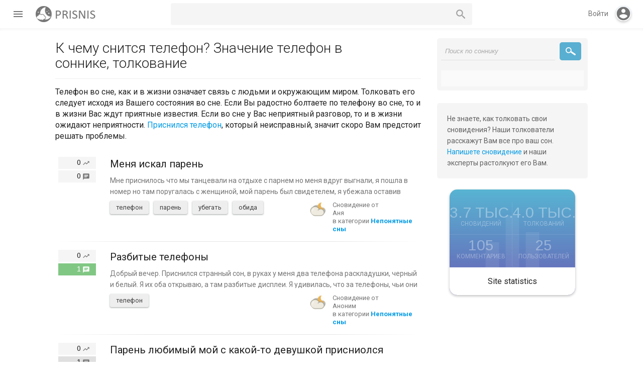

--- FILE ---
content_type: text/html; charset=utf-8
request_url: https://prisnis.com/tag/%D1%82%D0%B5%D0%BB%D0%B5%D1%84%D0%BE%D0%BD
body_size: 12800
content:
<!DOCTYPE html>
<html lang="ru">
<!-- Powered by Question2Answer - http://www.question2answer.org/ -->
<head>
<meta charset="utf-8">
<title>К чему снится телефон? Значение телефон в соннике, толкование - Толкование снов бесплатно</title>
<meta name="viewport" content="width=device-width, initial-scale=1">
<link href="//fonts.googleapis.com/css?family=Roboto:300,400,400italic,500,500italic,700,700italic|Arimo:400|Material+Icons" media="all" rel="stylesheet"/>
<link rel="stylesheet" href="../qa-theme/Muffin/css/main-styles.min.css?v=18">
<link rel="stylesheet" href="../qa-theme/Muffin/css/custom-styles.css">
<link rel="canonical" href="https://prisnis.com/tag/%D1%82%D0%B5%D0%BB%D0%B5%D1%84%D0%BE%D0%BD">
<link rel="next" href="../tag/%D1%82%D0%B5%D0%BB%D0%B5%D1%84%D0%BE%D0%BD?start=20" >
<link rel="search" type="application/opensearchdescription+xml" title="Толкование снов бесплатно" href="../opensearch.xml">
<!-- Global site tag (gtag.js) - Google Analytics -->
<script async src="https://www.googletagmanager.com/gtag/js?id=G-94N5RJGZCV"></script>
<script>
  window.dataLayer = window.dataLayer || [];
  function gtag(){dataLayer.push(arguments);}
  gtag('js', new Date());

  gtag('config', 'G-94N5RJGZCV');
</script>
<script>
var qa_root = '..\/';
var qa_request = 'tag\/телефон';
</script>
<script src="../qa-content/jquery-3.5.1.min.js"></script>
<script src="../qa-content/qa-global.js?1.8.8"></script>
<script src="../qa-theme/Muffin/js/muffin.min.js?v=008"></script>
<script src="../qa-theme/Muffin/js/muffin-not-logged.min.js?v=005"></script>
<script src="../qa-theme/Muffin/js/material-effects.min.js?v=005"></script>
<script src="../qa-theme/Muffin/js/dark-theme.min.js"></script>
<script type="text/javascript">
if (typeof qa_wysiwyg_editor_config == 'object')
	qa_wysiwyg_editor_config.skin='moono';
</script>
<style type="text/css">.qam-tag-search  {
background :#F5F5F5;
color: #616161;
    border-radius: 5px;
				}
				.qa-tag-search {
padding: 8px;
	 margin-bottom: 5px;
				}
				.qa-tag-search-field {
padding: 0 40px 0 5px;
	 vertical-align: bottom;
width: 80%;
height: 36px;
	border-width: 1px;
	border-style: solid;
	border-color: transparent;
				}

				.qa-tag-search-button {
width: 15%;
height: 36px;
margin: 0!important;
	text-indent: -9999px;
background: #59AFD1 url("/qa-plugin/tag-search-master/images/search-icon-white.png") center no-repeat;
border: none;
outline: none;
background-color: #59AFD1;
border-radius: 5px;
				}</style>
</head>
<body
class="qa-template-tag qa-body-js-off"
>
<script>
var b = document.getElementsByTagName('body')[0];
b.className = b.className.replace('qa-body-js-off', 'qa-body-js-on');
</script>
<div id="loadingScreen" class="no-select"></div>
<div class="header-navbar">
<div class="left-hand-bar table-cell"><div class="left-hb-wrapper">
<div id="menu-trigger" class="paper-button paper-button--fab"><i class="material-icons">menu</i></div>
<div class="qa-header">
<div class="qa-logo">
<a href="../" class="qa-logo-link" title="Толкование снов бесплатно"><img src="https://prisnis.com/logo.png" width="132" height="32" alt="Толкование снов бесплатно"></a>
</div>
<div class="qa-header-clear">
</div>
</div>
</div>
<div class="qa-nav-user">
<ul class="qa-nav-user-list">
<li class="qa-nav-user-item qa-nav-user-login">
<a href="../login?to=tag%2F%25D1%2582%25D0%25B5%25D0%25BB%25D0%25B5%25D1%2584%25D0%25BE%25D0%25BD" class="qa-nav-user-link">Вход</a>
</li>
<li class="qa-nav-user-item qa-nav-user-register">
<a href="../register?to=tag%2F%25D1%2582%25D0%25B5%25D0%25BB%25D0%25B5%25D1%2584%25D0%25BE%25D0%25BD" class="qa-nav-user-link">Регистрация</a>
</li>
</ul>
<div class="qa-nav-user-clear">
</div>
</div>
<div class="qa-search">
<form method="get" action="../search">
<input type="text" name="q" value="" class="qa-search-field">
<button type="submit" value="Найти" class="qa-search-button"></button>
</form>
</div>
</div>
<div class="qam-login-bar table-cell">
<div id="mobile-search-button"><i class="material-icons">search</i></div>
<span id="log-in-action">Войти</span><div class="virtual-login-spacer"><div id="fill-action" class="no-select"><i id="md-login" class="material-icons">account_circle</i></div></div>
<div id="reg-log-container" class="display-none">
			<div id="muffin-open-login" class="muffin-open-login"></div>
			<div id="reg-log">
<div class="login-container display-none">
						<div class="login-wrapper">
							<h2>Войти</h2>
							<form action="../login?to=tag%2F%25D1%2582%25D0%25B5%25D0%25BB%25D0%25B5%25D1%2584%25D0%25BE%25D0%25BD" method="post">
								<div class="group">      
									<input class="login-input" type="text" name="emailhandle" required>
									<span class="input-highlight"></span>
									<span class="input-bar"></span>
									<label>Имя пользователя или адрес электронной почты</label>
								</div>

								<div class="group">      
									<input type="password" name="password" required>
									<span class="input-highlight"></span>
									<span class="input-bar"></span>
									<label>Пароль</label>
								</div>
								<label for="qam-rememberme" class="label--checkbox">
									<input type="checkbox" id="qam-rememberme" value="1" class="checkbox" checked>
									Запомнить
								</label>
								<input type="hidden" name="code" value="0-1768689413-339cf7e4cc6a35c8d3db3cfe4863cc560a7bdf3e">
								<div class="login-button-wrapper">
									<button type="submit" value="Вход" class="no-select paper-button qa-form-tall-button qa-form-tall-button-login" name="dologin">Войти</button>
								</div>
							</form>
							
							<div id="login-extra">
<div id="md-reg-link" class="extralog-item float-left">Регистрация</div>
<a class="extralog-item float-right" href="../forgot">Я забыл свой пароль</a>
								<div class="clear-float"></div>
							</div>
						</div>
					</div>
<div class="register-container display-none">
						<div class="login-wrapper">
							<h2>Регистрация</h2>
							<form action="../register?to=tag%2F%25D1%2582%25D0%25B5%25D0%25BB%25D0%25B5%25D1%2584%25D0%25BE%25D0%25BD" method="post">
								<div class="group">      
									<input class="login-input" type="text" name="handle" required>
									<span class="input-highlight"></span>
									<span class="input-bar"></span>
									<label>Username</label>
								</div>

								<div class="group">      
									<input class="login-input" type="text" name="email" required>
									<span class="input-highlight"></span>
									<span class="input-bar"></span>
									<label>Email</label>
								</div>

								<div class="group">      
									<input type="password" name="password" required>
									<span class="input-highlight"></span>
									<span class="input-bar"></span>
									<label>Password</label>
								</div>
								<input type="hidden" name="doregister" value="1">
								<input type="hidden" name="code" value="0-1768689413-3bb91a3a32b73a4eac239262534b3c22eaf213a7">
								<button type="submit" value="Регистрация" class="no-select paper-button qa-form-tall-button qa-form-tall-button-login" name="dologin">Регистрация</button>
							</form>
							<div id="reg-color-swap"></div>
						</div>
					</div>
<div id="pop-reg"><i class="no-select material-icons">add</i></div>
</div>
</div>
</div>
</div>
<div class="qa-body-wrapper">
<div class="qa-main-wrapper">
<div class="qa-nav-main">
<ul class="qa-nav-main-list">
<li class="qa-nav-main-item qa-nav-main-activity">
<a href="../activity" class="qa-nav-main-link">Вся активность</a>
</li>
<li class="qa-nav-main-item qa-nav-main-questions">
<a href="../dream" class="qa-nav-main-link">Сновидения</a>
</li>
<li class="qa-nav-main-item qa-nav-main-unanswered">
<a href="../unanswered" class="qa-nav-main-link">Без толкований</a>
</li>
<li class="qa-nav-main-item qa-nav-main-tag">
<a href="../sonnik" class="qa-nav-main-link qa-nav-main-selected">Сонник слов</a>
</li>
<li class="qa-nav-main-item qa-nav-main-categories">
<a href="../categories" class="qa-nav-main-link">Категории</a>
</li>
<li class="qa-nav-main-item qa-nav-main-user">
<a href="../users" class="qa-nav-main-link">Пользователи</a>
</li>
<li class="qa-nav-main-item qa-nav-main-ask">
<a href="../ask" class="qa-nav-main-link">Растолковать сон</a>
</li>
</ul>
<div class="qa-nav-main-clear">
</div>
</div>
<div class="qa-sidepanel">
<div class="qa-widgets-side qa-widgets-side-top">
<div class="qa-widget-side qa-widget-side-top">
<div class="tagsearch-widget-container"><div class="qam-tag-search"> <div class="qa-tag-search">
			<form method="GET" action="../tag-search-page">
			<input type="text" name="q" id="tag_search" autocomplete="off" class="qa-tag-search-field"  placeholder="Поиск по соннику" onkeyup="qa_tag_search_hints()" onmouseup="qa_tag_search_hints()">
			<input type="submit" value="tagsearch" class="qa-tag-search-button"  >

			<div class="qa-form-tall-note">
			<span id="tag_search_examples_title" style="display:none;"> </span>
			<span id="tag_search_complete_title" style="display:none;"></span>
			<span id="tag_search_hints"></span></div> </form>
			</div> </div></div>
</div>
</div>
<div class="qa-sidebar">
Не знаете, как толковать свои сновидения? Наши толкователи расскажут Вам все про ваш сон. <a href="https://prisnis.com/ask">Напишете сновидение</a> и наши эксперты растолкуют его Вам.
</div>
<div class="qa-widgets-side qa-widgets-side-high">
<div class="qa-widget-side qa-widget-side-high">
<div class="qa-activity-count">
<p class="qa-activity-count-item">
<span class="qa-activity-count-data">3.7 тыс.</span> сновидений
</p>
<p class="qa-activity-count-item">
<span class="qa-activity-count-data">4.0 тыс.</span> толкований
</p>
<p class="qa-activity-count-item">
<span class="qa-activity-count-data">105</span> комментариев
</p>
<p class="qa-activity-count-item">
<span class="qa-activity-count-data">25</span> пользователей
</p>
</div>
</div>
</div>
</div>
<div class="qa-main">
<div class="qa-main-heading">
<h1>
К чему снится телефон? Значение телефон в соннике, толкование
<!-- Powered by Polaris - https://rxchun.github.io/shop/polaris/?ref=poweredby -->
</h1>
</div>
<div class="qa-widgets-main qa-widgets-main-high">
<div class="qa-widget-main qa-widget-main-high">
<p style="font-size: 16px;">Телефон во сне, как и в жизни означает связь с людьми и окружающим миром. Толковать его следует исходя из Вашего состояния во сне. Если Вы радостно болтаете по телефону во сне, то и в жизни Вас ждут приятные известия. Если во сне у Вас неприятный разговор, то и в жизни ожидают неприятности. <a href="http://prisnis.com/165/приснилось-найти-телефон">Приснился телефон</a>, который неисправный, значит скоро Вам предстоит решать проблемы.</p></div>
</div>
<div class="qa-part-q-list">
<form method="post" action="../tag/%D1%82%D0%B5%D0%BB%D0%B5%D1%84%D0%BE%D0%BD">
<div class="qa-q-list qa-q-list-vote-disabled">
<div class="qa-q-list-item" id="q11602">
<div class="qa-q-item-stats">
<div class="qa-voting qa-voting-net" id="voting_11602">
<div class="qa-vote-buttons qa-vote-buttons-net">
<button title="Пожалуйста, просмотрите это сновидение, чтобы проголосовать" type="submit" value="" class="qa-vote-first-button qa-vote-up-disabled paper-button paper-button--fab" disabled="disabled"></button>
<button title="Пожалуйста, просмотрите это сновидение, чтобы проголосовать" type="submit" value="" class="qa-vote-second-button qa-vote-down-disabled paper-button paper-button--fab" disabled="disabled"></button>
</div>
<div class="qa-vote-count qa-vote-count-net">
<span class="qa-netvote-count">
<span class="qa-netvote-count-data">0</span><span class="qa-netvote-count-pad"> голосов</span>
</span>
</div>
<div class="qa-vote-clear">
</div>
</div>
<span class="qa-a-count qa-a-count-zero">
<span class="qa-a-count-data">0</span><span class="qa-a-count-pad"> толкований</span>
</span>
</div>
<div class="qa-q-item-main">
<div class="qa-q-item-title">
<a href="../11602/">Меня искал парень</a>
</div>
<div class="qa-q-item-content">
<span class="qa-description">Мне приснилось что мы танцевали на отдыхе с парнем но меня вдруг выгнали, я пошла в номер но там поругалась с женщиной, мой парень был свидетелем, я убежала оставив телефон, прибежала на пляж где много островков с людьми и все в воде, начала проявлять знаки внимания  ... я взяла там свой телефон и вижу много пропущенных и смсок в грустной форме что я игнорирую его, хотя я совсем забыла о телефоне.</span>
</div>
<span class="qa-q-item-avatar-meta">
<span class="qa-q-item-avatar">
<img src="../?qa=image&amp;qa_blobid=3852337914859584781&amp;qa_size=35" width="35" height="35" class="qa-avatar-image" alt="">
</span>
<span class="qa-q-item-meta">
<span class="qa-q-item-what">Сновидение от</span>
<span class="qa-q-item-who">
<span class="qa-q-item-who-data qa-who-main">Аня</span>
</span>
<span class="qa-q-item-where">
<span class="qa-q-item-where-pad">в категории </span><span class="qa-q-item-where-data"><a href="../strange" class="qa-category-link">Непонятные сны</a></span>
</span>
</span>
</span>
<div class="qa-q-item-tags">
<ul class="qa-q-item-tag-list">
<li class="qa-q-item-tag-item"><!DOCTYPE html PUBLIC "-//W3C//DTD HTML 4.0 Transitional//EN" "http://www.w3.org/TR/REC-html40/loose.dtd">
<html><body><a href="../tag/%D1%82%D0%B5%D0%BB%D0%B5%D1%84%D0%BE%D0%BD" class="qa-tag-link" title="&#1059;&#1079;&#1085;&#1072;&#1090;&#1100; &#1082; &#1095;&#1077;&#1084;&#1091; &#1089;&#1085;&#1080;&#1090;&#1089;&#1103; &#1090;&#1077;&#1083;&#1077;&#1092;&#1086;&#1085;">&#1090;&#1077;&#1083;&#1077;&#1092;&#1086;&#1085;</a></body></html>
</li>
<li class="qa-q-item-tag-item"><!DOCTYPE html PUBLIC "-//W3C//DTD HTML 4.0 Transitional//EN" "http://www.w3.org/TR/REC-html40/loose.dtd">
<html><body><a href="../tag/%D0%BF%D0%B0%D1%80%D0%B5%D0%BD%D1%8C" class="qa-tag-link" title="&#1059;&#1079;&#1085;&#1072;&#1090;&#1100; &#1082; &#1095;&#1077;&#1084;&#1091; &#1089;&#1085;&#1080;&#1090;&#1089;&#1103; &#1087;&#1072;&#1088;&#1077;&#1085;&#1100;">&#1087;&#1072;&#1088;&#1077;&#1085;&#1100;</a></body></html>
</li>
<li class="qa-q-item-tag-item"><!DOCTYPE html PUBLIC "-//W3C//DTD HTML 4.0 Transitional//EN" "http://www.w3.org/TR/REC-html40/loose.dtd">
<html><body><a href="../tag/%D1%83%D0%B1%D0%B5%D0%B3%D0%B0%D1%82%D1%8C" class="qa-tag-link" title="&#1059;&#1079;&#1085;&#1072;&#1090;&#1100; &#1082; &#1095;&#1077;&#1084;&#1091; &#1089;&#1085;&#1080;&#1090;&#1089;&#1103; &#1091;&#1073;&#1077;&#1075;&#1072;&#1090;&#1100;">&#1091;&#1073;&#1077;&#1075;&#1072;&#1090;&#1100;</a></body></html>
</li>
<li class="qa-q-item-tag-item"><!DOCTYPE html PUBLIC "-//W3C//DTD HTML 4.0 Transitional//EN" "http://www.w3.org/TR/REC-html40/loose.dtd">
<html><body><a href="../tag/%D0%BE%D0%B1%D0%B8%D0%B4%D0%B0" class="qa-tag-link" title="&#1059;&#1079;&#1085;&#1072;&#1090;&#1100; &#1082; &#1095;&#1077;&#1084;&#1091; &#1089;&#1085;&#1080;&#1090;&#1089;&#1103; &#1086;&#1073;&#1080;&#1076;&#1072;">&#1086;&#1073;&#1080;&#1076;&#1072;</a></body></html>
</li>
</ul>
</div>
</div>
<div class="qa-q-item-clear">
</div>
</div> <!-- END qa-q-list-item -->
<div class="qa-q-list-item" id="q12163">
<div class="qa-q-item-stats">
<div class="qa-voting qa-voting-net" id="voting_12163">
<div class="qa-vote-buttons qa-vote-buttons-net">
<button title="Пожалуйста, просмотрите это сновидение, чтобы проголосовать" type="submit" value="" class="qa-vote-first-button qa-vote-up-disabled paper-button paper-button--fab" disabled="disabled"></button>
<button title="Пожалуйста, просмотрите это сновидение, чтобы проголосовать" type="submit" value="" class="qa-vote-second-button qa-vote-down-disabled paper-button paper-button--fab" disabled="disabled"></button>
</div>
<div class="qa-vote-count qa-vote-count-net">
<span class="qa-netvote-count">
<span class="qa-netvote-count-data">0</span><span class="qa-netvote-count-pad"> голосов</span>
</span>
</div>
<div class="qa-vote-clear">
</div>
</div>
<span class="qa-a-count qa-a-count-selected">
<span class="qa-a-count-data">1</span><span class="qa-a-count-pad"> ответ</span>
</span>
</div>
<div class="qa-q-item-main">
<div class="qa-q-item-title">
<a href="../12163/">Разбитые телефоны</a>
</div>
<div class="qa-q-item-content">
<span class="qa-description">Добрый вечер. Приснился странный сон, в руках у меня два телефона раскладушки, черный и белый. Я их оба открываю, а там разбитые дисплеи. Я удивилась, что за телефоны, чьи они и почему разбиты. Открываю повторно, а там нет трещин и они работают, но подсознательно во сне я понимаю, что разбиты, но они не разбиты и это меня ещё сильнее удивило.</span>
</div>
<span class="qa-q-item-avatar-meta">
<span class="qa-q-item-avatar">
<img src="../?qa=image&amp;qa_blobid=3852337914859584781&amp;qa_size=35" width="35" height="35" class="qa-avatar-image" alt="">
</span>
<span class="qa-q-item-meta">
<span class="qa-q-item-what">Сновидение от</span>
<span class="qa-q-item-who">
<span class="qa-q-item-who-data qa-who-main">Аноним</span>
</span>
<span class="qa-q-item-where">
<span class="qa-q-item-where-pad">в категории </span><span class="qa-q-item-where-data"><a href="../strange" class="qa-category-link">Непонятные сны</a></span>
</span>
</span>
</span>
<div class="qa-q-item-tags">
<ul class="qa-q-item-tag-list">
<li class="qa-q-item-tag-item"><!DOCTYPE html PUBLIC "-//W3C//DTD HTML 4.0 Transitional//EN" "http://www.w3.org/TR/REC-html40/loose.dtd">
<html><body><a href="../tag/%D1%82%D0%B5%D0%BB%D0%B5%D1%84%D0%BE%D0%BD" class="qa-tag-link" title="&#1059;&#1079;&#1085;&#1072;&#1090;&#1100; &#1082; &#1095;&#1077;&#1084;&#1091; &#1089;&#1085;&#1080;&#1090;&#1089;&#1103; &#1090;&#1077;&#1083;&#1077;&#1092;&#1086;&#1085;">&#1090;&#1077;&#1083;&#1077;&#1092;&#1086;&#1085;</a></body></html>
</li>
</ul>
</div>
</div>
<div class="qa-q-item-clear">
</div>
</div> <!-- END qa-q-list-item -->
<div class="qa-q-list-item" id="q7402">
<div class="qa-q-item-stats">
<div class="qa-voting qa-voting-net" id="voting_7402">
<div class="qa-vote-buttons qa-vote-buttons-net">
<button title="Пожалуйста, просмотрите это сновидение, чтобы проголосовать" type="submit" value="" class="qa-vote-first-button qa-vote-up-disabled paper-button paper-button--fab" disabled="disabled"></button>
<button title="Пожалуйста, просмотрите это сновидение, чтобы проголосовать" type="submit" value="" class="qa-vote-second-button qa-vote-down-disabled paper-button paper-button--fab" disabled="disabled"></button>
</div>
<div class="qa-vote-count qa-vote-count-net">
<span class="qa-netvote-count">
<span class="qa-netvote-count-data">0</span><span class="qa-netvote-count-pad"> голосов</span>
</span>
</div>
<div class="qa-vote-clear">
</div>
</div>
<span class="qa-a-count">
<span class="qa-a-count-data">1</span><span class="qa-a-count-pad"> ответ</span>
</span>
</div>
<div class="qa-q-item-main">
<div class="qa-q-item-title">
<a href="../7402/">Парень любимый мой с какой-то девушкой присниолся</a>
</div>
<div class="qa-q-item-content">
<span class="qa-description">Мы решили с моим любимым встретиться, я поехала к нему и пишу по дороге где увидемся, а он мне у меня, но у меня сестра мы похожи на друг друга, а я знаю, что у него сестры нет, а только брат, а он какую фотку с ней показывает , а она рыжая и кудрявые волосы. И все сон исчез, обьясните пожалуйста, что это значит</span>
</div>
<span class="qa-q-item-avatar-meta">
<span class="qa-q-item-avatar">
<img src="../?qa=image&amp;qa_blobid=3852337914859584781&amp;qa_size=35" width="35" height="35" class="qa-avatar-image" alt="">
</span>
<span class="qa-q-item-meta">
<span class="qa-q-item-what">Сновидение от</span>
<span class="qa-q-item-who">
<span class="qa-q-item-who-data qa-who-main">Аноним</span>
</span>
<span class="qa-q-item-where">
<span class="qa-q-item-where-pad">в категории </span><span class="qa-q-item-where-data"><a href="../people" class="qa-category-link">Сны о людях</a></span>
</span>
</span>
</span>
<div class="qa-q-item-tags">
<ul class="qa-q-item-tag-list">
<li class="qa-q-item-tag-item"><!DOCTYPE html PUBLIC "-//W3C//DTD HTML 4.0 Transitional//EN" "http://www.w3.org/TR/REC-html40/loose.dtd">
<html><body><a href="../tag/%D0%BF%D0%B0%D1%80%D0%B5%D0%BD%D1%8C" class="qa-tag-link" title="&#1059;&#1079;&#1085;&#1072;&#1090;&#1100; &#1082; &#1095;&#1077;&#1084;&#1091; &#1089;&#1085;&#1080;&#1090;&#1089;&#1103; &#1087;&#1072;&#1088;&#1077;&#1085;&#1100;">&#1087;&#1072;&#1088;&#1077;&#1085;&#1100;</a></body></html>
</li>
<li class="qa-q-item-tag-item"><!DOCTYPE html PUBLIC "-//W3C//DTD HTML 4.0 Transitional//EN" "http://www.w3.org/TR/REC-html40/loose.dtd">
<html><body><a href="../tag/%D1%82%D0%B5%D0%BB%D0%B5%D1%84%D0%BE%D0%BD" class="qa-tag-link" title="&#1059;&#1079;&#1085;&#1072;&#1090;&#1100; &#1082; &#1095;&#1077;&#1084;&#1091; &#1089;&#1085;&#1080;&#1090;&#1089;&#1103; &#1090;&#1077;&#1083;&#1077;&#1092;&#1086;&#1085;">&#1090;&#1077;&#1083;&#1077;&#1092;&#1086;&#1085;</a></body></html>
</li>
</ul>
</div>
</div>
<div class="qa-q-item-clear">
</div>
</div> <!-- END qa-q-list-item -->
<div class="qa-q-list-item" id="q7387">
<div class="qa-q-item-stats">
<div class="qa-voting qa-voting-net" id="voting_7387">
<div class="qa-vote-buttons qa-vote-buttons-net">
<button title="Пожалуйста, просмотрите это сновидение, чтобы проголосовать" type="submit" value="" class="qa-vote-first-button qa-vote-up-disabled paper-button paper-button--fab" disabled="disabled"></button>
<button title="Пожалуйста, просмотрите это сновидение, чтобы проголосовать" type="submit" value="" class="qa-vote-second-button qa-vote-down-disabled paper-button paper-button--fab" disabled="disabled"></button>
</div>
<div class="qa-vote-count qa-vote-count-net">
<span class="qa-netvote-count">
<span class="qa-netvote-count-data">0</span><span class="qa-netvote-count-pad"> голосов</span>
</span>
</div>
<div class="qa-vote-clear">
</div>
</div>
<span class="qa-a-count">
<span class="qa-a-count-data">1</span><span class="qa-a-count-pad"> ответ</span>
</span>
</div>
<div class="qa-q-item-main">
<div class="qa-q-item-title">
<a href="../7387/">Умерший друг</a>
</div>
<div class="qa-q-item-content">
<span class="qa-description">Приснилось, что иду с подругой на могилу к нашему общему другу(пару недель с момента смерти прошло в реальной жизни). Идём, а темно ужасно, вообще ничего не видно. Пытаюсь светить телефоном, а толку нет. Но нашли, подходим, а он один там, т.е других могил рядом  ... -то в машине лежит. Я спросила не холодно ли ему, как раз холода начинались, он написал, что тепло одели. Вообще ничего не понимаю.</span>
</div>
<span class="qa-q-item-avatar-meta">
<span class="qa-q-item-avatar">
<img src="../?qa=image&amp;qa_blobid=3852337914859584781&amp;qa_size=35" width="35" height="35" class="qa-avatar-image" alt="">
</span>
<span class="qa-q-item-meta">
<span class="qa-q-item-what">Сновидение от</span>
<span class="qa-q-item-who">
<span class="qa-q-item-who-data qa-who-main">Аноним</span>
</span>
<span class="qa-q-item-where">
<span class="qa-q-item-where-pad">в категории </span><span class="qa-q-item-where-data"><a href="../dead" class="qa-category-link">Покойники во сне</a></span>
</span>
</span>
</span>
<div class="qa-q-item-tags">
<ul class="qa-q-item-tag-list">
<li class="qa-q-item-tag-item"><!DOCTYPE html PUBLIC "-//W3C//DTD HTML 4.0 Transitional//EN" "http://www.w3.org/TR/REC-html40/loose.dtd">
<html><body><a href="../tag/%D0%B4%D1%80%D1%83%D0%B3" class="qa-tag-link" title="&#1059;&#1079;&#1085;&#1072;&#1090;&#1100; &#1082; &#1095;&#1077;&#1084;&#1091; &#1089;&#1085;&#1080;&#1090;&#1089;&#1103; &#1076;&#1088;&#1091;&#1075;">&#1076;&#1088;&#1091;&#1075;</a></body></html>
</li>
<li class="qa-q-item-tag-item"><!DOCTYPE html PUBLIC "-//W3C//DTD HTML 4.0 Transitional//EN" "http://www.w3.org/TR/REC-html40/loose.dtd">
<html><body><a href="../tag/%D1%82%D0%B5%D0%BB%D0%B5%D1%84%D0%BE%D0%BD" class="qa-tag-link" title="&#1059;&#1079;&#1085;&#1072;&#1090;&#1100; &#1082; &#1095;&#1077;&#1084;&#1091; &#1089;&#1085;&#1080;&#1090;&#1089;&#1103; &#1090;&#1077;&#1083;&#1077;&#1092;&#1086;&#1085;">&#1090;&#1077;&#1083;&#1077;&#1092;&#1086;&#1085;</a></body></html>
</li>
<li class="qa-q-item-tag-item"><!DOCTYPE html PUBLIC "-//W3C//DTD HTML 4.0 Transitional//EN" "http://www.w3.org/TR/REC-html40/loose.dtd">
<html><body><a href="../tag/%D1%83%D0%BC%D0%B5%D1%80%D1%88%D0%B8%D0%B9" class="qa-tag-link" title="&#1059;&#1079;&#1085;&#1072;&#1090;&#1100; &#1082; &#1095;&#1077;&#1084;&#1091; &#1089;&#1085;&#1080;&#1090;&#1089;&#1103; &#1091;&#1084;&#1077;&#1088;&#1096;&#1080;&#1081;">&#1091;&#1084;&#1077;&#1088;&#1096;&#1080;&#1081;</a></body></html>
</li>
<li class="qa-q-item-tag-item"><!DOCTYPE html PUBLIC "-//W3C//DTD HTML 4.0 Transitional//EN" "http://www.w3.org/TR/REC-html40/loose.dtd">
<html><body><a href="../tag/%D0%B4%D1%80%D1%83%D0%B7%D1%8C%D1%8F" class="qa-tag-link" title="&#1059;&#1079;&#1085;&#1072;&#1090;&#1100; &#1082; &#1095;&#1077;&#1084;&#1091; &#1089;&#1085;&#1103;&#1090;&#1089;&#1103; &#1076;&#1088;&#1091;&#1079;&#1100;&#1103;">&#1076;&#1088;&#1091;&#1079;&#1100;&#1103;</a></body></html>
</li>
<li class="qa-q-item-tag-item"><!DOCTYPE html PUBLIC "-//W3C//DTD HTML 4.0 Transitional//EN" "http://www.w3.org/TR/REC-html40/loose.dtd">
<html><body><a href="../tag/%D0%BF%D0%BE%D0%BA%D0%BE%D0%B9%D0%BD%D0%B8%D0%BA" class="qa-tag-link" title="&#1059;&#1079;&#1085;&#1072;&#1090;&#1100; &#1082; &#1095;&#1077;&#1084;&#1091; &#1089;&#1085;&#1080;&#1090;&#1089;&#1103; &#1087;&#1086;&#1082;&#1086;&#1081;&#1085;&#1080;&#1082;">&#1087;&#1086;&#1082;&#1086;&#1081;&#1085;&#1080;&#1082;</a></body></html>
</li>
</ul>
</div>
</div>
<div class="qa-q-item-clear">
</div>
</div> <!-- END qa-q-list-item -->
<div class="qa-q-list-item" id="q6630">
<div class="qa-q-item-stats">
<div class="qa-voting qa-voting-net" id="voting_6630">
<div class="qa-vote-buttons qa-vote-buttons-net">
<button title="Пожалуйста, просмотрите это сновидение, чтобы проголосовать" type="submit" value="" class="qa-vote-first-button qa-vote-up-disabled paper-button paper-button--fab" disabled="disabled"></button>
<button title="Пожалуйста, просмотрите это сновидение, чтобы проголосовать" type="submit" value="" class="qa-vote-second-button qa-vote-down-disabled paper-button paper-button--fab" disabled="disabled"></button>
</div>
<div class="qa-vote-count qa-vote-count-net">
<span class="qa-netvote-count">
<span class="qa-netvote-count-data">0</span><span class="qa-netvote-count-pad"> голосов</span>
</span>
</div>
<div class="qa-vote-clear">
</div>
</div>
<span class="qa-a-count qa-a-count-selected">
<span class="qa-a-count-data">1</span><span class="qa-a-count-pad"> ответ</span>
</span>
</div>
<div class="qa-q-item-main">
<div class="qa-q-item-title">
<a href="../6630/">приснился бывший друг</a>
</div>
<div class="qa-q-item-content">
<span class="qa-description">Мне приснилось, что после того, как я поела и собрала просто огромную клубнику с грядки, я взяла телефон. Места всё время перемешивались, но одно оставалось точным. Я заходила на страницу своего бывшего друга, с которым не общаюсь уже давно. Я пыталась написать ему сообщение,  ... снах он меня часто искал, но не находил, потому что я видела, что он меня ищет и уходила от него как можно дальше.</span>
</div>
<span class="qa-q-item-avatar-meta">
<span class="qa-q-item-avatar">
<img src="../?qa=image&amp;qa_blobid=3852337914859584781&amp;qa_size=35" width="35" height="35" class="qa-avatar-image" alt="">
</span>
<span class="qa-q-item-meta">
<span class="qa-q-item-what">Сновидение от</span>
<span class="qa-q-item-who">
<span class="qa-q-item-who-data qa-who-main">Екатерина</span>
</span>
<span class="qa-q-item-where">
<span class="qa-q-item-where-pad">в категории </span><span class="qa-q-item-where-data"><a href="../love" class="qa-category-link">Сны о любви</a></span>
</span>
</span>
</span>
<div class="qa-q-item-tags">
<ul class="qa-q-item-tag-list">
<li class="qa-q-item-tag-item"><!DOCTYPE html PUBLIC "-//W3C//DTD HTML 4.0 Transitional//EN" "http://www.w3.org/TR/REC-html40/loose.dtd">
<html><body><a href="../tag/%D1%82%D0%B5%D0%BB%D0%B5%D1%84%D0%BE%D0%BD" class="qa-tag-link" title="&#1059;&#1079;&#1085;&#1072;&#1090;&#1100; &#1082; &#1095;&#1077;&#1084;&#1091; &#1089;&#1085;&#1080;&#1090;&#1089;&#1103; &#1090;&#1077;&#1083;&#1077;&#1092;&#1086;&#1085;">&#1090;&#1077;&#1083;&#1077;&#1092;&#1086;&#1085;</a></body></html>
</li>
<li class="qa-q-item-tag-item"><!DOCTYPE html PUBLIC "-//W3C//DTD HTML 4.0 Transitional//EN" "http://www.w3.org/TR/REC-html40/loose.dtd">
<html><body><a href="../tag/%D0%BA%D0%BB%D1%83%D0%B1%D0%BD%D0%B8%D0%BA%D0%B0" class="qa-tag-link" title="&#1059;&#1079;&#1085;&#1072;&#1090;&#1100; &#1082; &#1095;&#1077;&#1084;&#1091; &#1089;&#1085;&#1080;&#1090;&#1089;&#1103; &#1082;&#1083;&#1091;&#1073;&#1085;&#1080;&#1082;&#1072;">&#1082;&#1083;&#1091;&#1073;&#1085;&#1080;&#1082;&#1072;</a></body></html>
</li>
<li class="qa-q-item-tag-item"><!DOCTYPE html PUBLIC "-//W3C//DTD HTML 4.0 Transitional//EN" "http://www.w3.org/TR/REC-html40/loose.dtd">
<html><body><a href="../tag/%D0%B8%D0%BD%D1%82%D0%B5%D1%80%D0%BD%D0%B5%D1%82" class="qa-tag-link">&#1080;&#1085;&#1090;&#1077;&#1088;&#1085;&#1077;&#1090;</a></body></html>
</li>
<li class="qa-q-item-tag-item"><!DOCTYPE html PUBLIC "-//W3C//DTD HTML 4.0 Transitional//EN" "http://www.w3.org/TR/REC-html40/loose.dtd">
<html><body><a href="../tag/%D0%B4%D1%80%D1%83%D0%B3" class="qa-tag-link" title="&#1059;&#1079;&#1085;&#1072;&#1090;&#1100; &#1082; &#1095;&#1077;&#1084;&#1091; &#1089;&#1085;&#1080;&#1090;&#1089;&#1103; &#1076;&#1088;&#1091;&#1075;">&#1076;&#1088;&#1091;&#1075;</a></body></html>
</li>
<li class="qa-q-item-tag-item"><!DOCTYPE html PUBLIC "-//W3C//DTD HTML 4.0 Transitional//EN" "http://www.w3.org/TR/REC-html40/loose.dtd">
<html><body><a href="../tag/%D0%BD%D0%B5%D0%B7%D0%BD%D0%B0%D0%BA%D0%BE%D0%BC%D0%B5%D1%86" class="qa-tag-link" title="&#1059;&#1079;&#1085;&#1072;&#1090;&#1100; &#1082; &#1095;&#1077;&#1084;&#1091; &#1089;&#1085;&#1080;&#1090;&#1089;&#1103; &#1085;&#1077;&#1079;&#1085;&#1072;&#1082;&#1086;&#1084;&#1077;&#1094;">&#1085;&#1077;&#1079;&#1085;&#1072;&#1082;&#1086;&#1084;&#1077;&#1094;</a></body></html>
</li>
</ul>
</div>
</div>
<div class="qa-q-item-clear">
</div>
</div> <!-- END qa-q-list-item -->
<div class="qa-q-list-item" id="q6623">
<div class="qa-q-item-stats">
<div class="qa-voting qa-voting-net" id="voting_6623">
<div class="qa-vote-buttons qa-vote-buttons-net">
<button title="Пожалуйста, просмотрите это сновидение, чтобы проголосовать" type="submit" value="" class="qa-vote-first-button qa-vote-up-disabled paper-button paper-button--fab" disabled="disabled"></button>
<button title="Пожалуйста, просмотрите это сновидение, чтобы проголосовать" type="submit" value="" class="qa-vote-second-button qa-vote-down-disabled paper-button paper-button--fab" disabled="disabled"></button>
</div>
<div class="qa-vote-count qa-vote-count-net">
<span class="qa-netvote-count">
<span class="qa-netvote-count-data">0</span><span class="qa-netvote-count-pad"> голосов</span>
</span>
</div>
<div class="qa-vote-clear">
</div>
</div>
<span class="qa-a-count qa-a-count-selected">
<span class="qa-a-count-data">1</span><span class="qa-a-count-pad"> ответ</span>
</span>
</div>
<div class="qa-q-item-main">
<div class="qa-q-item-title">
<a href="../6623/">Изменяет парень</a>
</div>
<div class="qa-q-item-content">
<span class="qa-description">Снилось, что мы с парнем гуляем. У меня день рождения. Мы с ним договорились, что он зайдет домой, а потом снова пойдём гулять. Встретили его маму , она меня поздравила с др, подарила рулон синих обоев. Потом я пошла домой, стала ждать звонка, он не звонил. Я  ...  двора , мы с Машей поцеловались. Потом я проснулась, на душе галка, всё это было реалистично. Боюсь, что парень изменит. К чему сон?</span>
</div>
<span class="qa-q-item-avatar-meta">
<span class="qa-q-item-avatar">
<img src="../?qa=image&amp;qa_blobid=3852337914859584781&amp;qa_size=35" width="35" height="35" class="qa-avatar-image" alt="">
</span>
<span class="qa-q-item-meta">
<span class="qa-q-item-what">Сновидение от</span>
<span class="qa-q-item-who">
<span class="qa-q-item-who-data qa-who-main">Каролина</span>
</span>
<span class="qa-q-item-where">
<span class="qa-q-item-where-pad">в категории </span><span class="qa-q-item-where-data"><a href="../fear" class="qa-category-link">Страшные сны</a></span>
</span>
</span>
</span>
<div class="qa-q-item-tags">
<ul class="qa-q-item-tag-list">
<li class="qa-q-item-tag-item"><!DOCTYPE html PUBLIC "-//W3C//DTD HTML 4.0 Transitional//EN" "http://www.w3.org/TR/REC-html40/loose.dtd">
<html><body><a href="../tag/%D0%BA%D0%BE%D1%81%D0%B0" class="qa-tag-link" title="&#1059;&#1079;&#1085;&#1072;&#1090;&#1100; &#1082; &#1095;&#1077;&#1084;&#1091; &#1089;&#1085;&#1080;&#1090;&#1089;&#1103; &#1082;&#1086;&#1089;&#1072;">&#1082;&#1086;&#1089;&#1072;</a></body></html>
</li>
<li class="qa-q-item-tag-item"><!DOCTYPE html PUBLIC "-//W3C//DTD HTML 4.0 Transitional//EN" "http://www.w3.org/TR/REC-html40/loose.dtd">
<html><body><a href="../tag/%D0%B8%D0%B7%D0%BC%D0%B5%D0%BD%D0%B0" class="qa-tag-link" title="&#1059;&#1079;&#1085;&#1072;&#1090;&#1100; &#1082; &#1095;&#1077;&#1084;&#1091; &#1089;&#1085;&#1080;&#1090;&#1089;&#1103; &#1080;&#1079;&#1084;&#1077;&#1085;&#1072;">&#1080;&#1079;&#1084;&#1077;&#1085;&#1072;</a></body></html>
</li>
<li class="qa-q-item-tag-item"><!DOCTYPE html PUBLIC "-//W3C//DTD HTML 4.0 Transitional//EN" "http://www.w3.org/TR/REC-html40/loose.dtd">
<html><body><a href="../tag/%D1%80%D0%B0%D0%B7%D0%BE%D1%87%D0%B0%D1%80%D0%BE%D0%B2%D0%B0%D0%BD%D0%B8%D0%B5" class="qa-tag-link">&#1088;&#1072;&#1079;&#1086;&#1095;&#1072;&#1088;&#1086;&#1074;&#1072;&#1085;&#1080;&#1077;</a></body></html>
</li>
<li class="qa-q-item-tag-item"><!DOCTYPE html PUBLIC "-//W3C//DTD HTML 4.0 Transitional//EN" "http://www.w3.org/TR/REC-html40/loose.dtd">
<html><body><a href="../tag/%D1%82%D0%B5%D0%BB%D0%B5%D1%84%D0%BE%D0%BD" class="qa-tag-link" title="&#1059;&#1079;&#1085;&#1072;&#1090;&#1100; &#1082; &#1095;&#1077;&#1084;&#1091; &#1089;&#1085;&#1080;&#1090;&#1089;&#1103; &#1090;&#1077;&#1083;&#1077;&#1092;&#1086;&#1085;">&#1090;&#1077;&#1083;&#1077;&#1092;&#1086;&#1085;</a></body></html>
</li>
<li class="qa-q-item-tag-item"><!DOCTYPE html PUBLIC "-//W3C//DTD HTML 4.0 Transitional//EN" "http://www.w3.org/TR/REC-html40/loose.dtd">
<html><body><a href="../tag/%D1%81%D0%BE%D0%BF%D0%B5%D1%80%D0%BD%D0%B8%D1%86%D0%B0" class="qa-tag-link" title="&#1059;&#1079;&#1085;&#1072;&#1090;&#1100; &#1082; &#1095;&#1077;&#1084;&#1091; &#1089;&#1085;&#1080;&#1090;&#1089;&#1103; &#1089;&#1086;&#1087;&#1077;&#1088;&#1085;&#1080;&#1094;&#1072;">&#1089;&#1086;&#1087;&#1077;&#1088;&#1085;&#1080;&#1094;&#1072;</a></body></html>
</li>
</ul>
</div>
</div>
<div class="qa-q-item-clear">
</div>
</div> <!-- END qa-q-list-item -->
<div class="qa-q-list-item" id="q5580">
<div class="qa-q-item-stats">
<div class="qa-voting qa-voting-net" id="voting_5580">
<div class="qa-vote-buttons qa-vote-buttons-net">
<button title="Пожалуйста, просмотрите это сновидение, чтобы проголосовать" type="submit" value="" class="qa-vote-first-button qa-vote-up-disabled paper-button paper-button--fab" disabled="disabled"></button>
<button title="Пожалуйста, просмотрите это сновидение, чтобы проголосовать" type="submit" value="" class="qa-vote-second-button qa-vote-down-disabled paper-button paper-button--fab" disabled="disabled"></button>
</div>
<div class="qa-vote-count qa-vote-count-net">
<span class="qa-netvote-count">
<span class="qa-netvote-count-data">0</span><span class="qa-netvote-count-pad"> голосов</span>
</span>
</div>
<div class="qa-vote-clear">
</div>
</div>
<span class="qa-a-count qa-a-count-selected">
<span class="qa-a-count-data">1</span><span class="qa-a-count-pad"> ответ</span>
</span>
</div>
<div class="qa-q-item-main">
<div class="qa-q-item-title">
<a href="../5580/">Разговор по телефону</a>
</div>
<div class="qa-q-item-content">
<span class="qa-description">Мне приснился человек с которым в жизни мы не объщаемся.Будто я живу в общежитии а он живет рядом со мной в комнате и типа как наблюдает за мной,потом я оказалась в родительском доме и начала подметать и выбрасывать мусор во дворе,в это время мне  ... я была удивлена,в реальной жизни я с этим мужчиной не объщаюсь и перестали мы общатся по очень плохим обстоятельствам,близкими никогда не были</span>
</div>
<span class="qa-q-item-avatar-meta">
<span class="qa-q-item-avatar">
<img src="../?qa=image&amp;qa_blobid=3852337914859584781&amp;qa_size=35" width="35" height="35" class="qa-avatar-image" alt="">
</span>
<span class="qa-q-item-meta">
<span class="qa-q-item-what">Сновидение от</span>
<span class="qa-q-item-who">
<span class="qa-q-item-who-data qa-who-main">Аноним</span>
</span>
<span class="qa-q-item-where">
<span class="qa-q-item-where-pad">в категории </span><span class="qa-q-item-where-data"><a href="../people" class="qa-category-link">Сны о людях</a></span>
</span>
</span>
</span>
<div class="qa-q-item-tags">
<ul class="qa-q-item-tag-list">
<li class="qa-q-item-tag-item"><!DOCTYPE html PUBLIC "-//W3C//DTD HTML 4.0 Transitional//EN" "http://www.w3.org/TR/REC-html40/loose.dtd">
<html><body><a href="../tag/%D1%82%D0%B5%D0%BB%D0%B5%D1%84%D0%BE%D0%BD" class="qa-tag-link" title="&#1059;&#1079;&#1085;&#1072;&#1090;&#1100; &#1082; &#1095;&#1077;&#1084;&#1091; &#1089;&#1085;&#1080;&#1090;&#1089;&#1103; &#1090;&#1077;&#1083;&#1077;&#1092;&#1086;&#1085;">&#1090;&#1077;&#1083;&#1077;&#1092;&#1086;&#1085;</a></body></html>
</li>
<li class="qa-q-item-tag-item"><!DOCTYPE html PUBLIC "-//W3C//DTD HTML 4.0 Transitional//EN" "http://www.w3.org/TR/REC-html40/loose.dtd">
<html><body><a href="../tag/%D1%80%D0%B0%D0%B7%D0%B3%D0%BE%D0%B2%D0%BE%D1%80" class="qa-tag-link" title="&#1059;&#1079;&#1085;&#1072;&#1090;&#1100; &#1082; &#1095;&#1077;&#1084;&#1091; &#1089;&#1085;&#1080;&#1090;&#1089;&#1103; &#1088;&#1072;&#1079;&#1075;&#1086;&#1074;&#1086;&#1088;">&#1088;&#1072;&#1079;&#1075;&#1086;&#1074;&#1086;&#1088;</a></body></html>
</li>
</ul>
</div>
</div>
<div class="qa-q-item-clear">
</div>
</div> <!-- END qa-q-list-item -->
<div class="qa-q-list-item" id="q4035">
<div class="qa-q-item-stats">
<div class="qa-voting qa-voting-net" id="voting_4035">
<div class="qa-vote-buttons qa-vote-buttons-net">
<button title="Пожалуйста, просмотрите это сновидение, чтобы проголосовать" type="submit" value="" class="qa-vote-first-button qa-vote-up-disabled paper-button paper-button--fab" disabled="disabled"></button>
<button title="Пожалуйста, просмотрите это сновидение, чтобы проголосовать" type="submit" value="" class="qa-vote-second-button qa-vote-down-disabled paper-button paper-button--fab" disabled="disabled"></button>
</div>
<div class="qa-vote-count qa-vote-count-net">
<span class="qa-netvote-count">
<span class="qa-netvote-count-data">0</span><span class="qa-netvote-count-pad"> голосов</span>
</span>
</div>
<div class="qa-vote-clear">
</div>
</div>
<span class="qa-a-count qa-a-count-selected">
<span class="qa-a-count-data">1</span><span class="qa-a-count-pad"> ответ</span>
</span>
</div>
<div class="qa-q-item-main">
<div class="qa-q-item-title">
<a href="../4035/">Во сне я разговаривала со своими родителями по телефону</a>
</div>
<div class="qa-q-item-content">
<span class="qa-description">Недавно мне во сне приснилось, будто я разговариваю со своими родителями, которые живут в совершенно другом городе. Весь разговор происходил по телефону, при этом мои родители постоянно меня упрекали за то, что я не приезжаю к ним в гости уже длительное время. Моя ...  вскоре вырваться с работы на несколько дней, мы разговаривали по телефону около часа и потом я сказала, что мне нужно бежать.</span>
</div>
<span class="qa-q-item-avatar-meta">
<span class="qa-q-item-avatar">
<img src="../?qa=image&amp;qa_blobid=3852337914859584781&amp;qa_size=35" width="35" height="35" class="qa-avatar-image" alt="">
</span>
<span class="qa-q-item-meta">
<span class="qa-q-item-what">Сновидение от</span>
<span class="qa-q-item-who">
<span class="qa-q-item-who-data qa-who-main">Аня</span>
</span>
<span class="qa-q-item-where">
<span class="qa-q-item-where-pad">в категории </span><span class="qa-q-item-where-data"><a href="../action" class="qa-category-link">Действия во сне</a></span>
</span>
</span>
</span>
<div class="qa-q-item-tags">
<ul class="qa-q-item-tag-list">
<li class="qa-q-item-tag-item"><!DOCTYPE html PUBLIC "-//W3C//DTD HTML 4.0 Transitional//EN" "http://www.w3.org/TR/REC-html40/loose.dtd">
<html><body><a href="../tag/%D1%82%D0%B5%D0%BB%D0%B5%D1%84%D0%BE%D0%BD" class="qa-tag-link" title="&#1059;&#1079;&#1085;&#1072;&#1090;&#1100; &#1082; &#1095;&#1077;&#1084;&#1091; &#1089;&#1085;&#1080;&#1090;&#1089;&#1103; &#1090;&#1077;&#1083;&#1077;&#1092;&#1086;&#1085;">&#1090;&#1077;&#1083;&#1077;&#1092;&#1086;&#1085;</a></body></html>
</li>
<li class="qa-q-item-tag-item"><!DOCTYPE html PUBLIC "-//W3C//DTD HTML 4.0 Transitional//EN" "http://www.w3.org/TR/REC-html40/loose.dtd">
<html><body><a href="../tag/%D1%80%D0%B0%D0%B7%D0%B3%D0%BE%D0%B2%D0%B0%D1%80%D0%B8%D0%B2%D0%B0%D1%82%D1%8C" class="qa-tag-link" title="&#1059;&#1079;&#1085;&#1072;&#1090;&#1100; &#1082; &#1095;&#1077;&#1084;&#1091; &#1089;&#1085;&#1080;&#1090;&#1089;&#1103; &#1088;&#1072;&#1079;&#1075;&#1086;&#1074;&#1072;&#1088;&#1080;&#1074;&#1072;&#1090;&#1100;">&#1088;&#1072;&#1079;&#1075;&#1086;&#1074;&#1072;&#1088;&#1080;&#1074;&#1072;&#1090;&#1100;</a></body></html>
</li>
<li class="qa-q-item-tag-item"><!DOCTYPE html PUBLIC "-//W3C//DTD HTML 4.0 Transitional//EN" "http://www.w3.org/TR/REC-html40/loose.dtd">
<html><body><a href="../tag/%D1%80%D0%BE%D0%B4%D0%B8%D1%82%D0%B5%D0%BB%D0%B8" class="qa-tag-link" title="&#1059;&#1079;&#1085;&#1072;&#1090;&#1100; &#1082; &#1095;&#1077;&#1084;&#1091; &#1089;&#1085;&#1103;&#1090;&#1089;&#1103; &#1088;&#1086;&#1076;&#1080;&#1090;&#1077;&#1083;&#1080;">&#1088;&#1086;&#1076;&#1080;&#1090;&#1077;&#1083;&#1080;</a></body></html>
</li>
</ul>
</div>
</div>
<div class="qa-q-item-clear">
</div>
</div> <!-- END qa-q-list-item -->
<div class="qa-q-list-item" id="q3643">
<div class="qa-q-item-stats">
<div class="qa-voting qa-voting-net" id="voting_3643">
<div class="qa-vote-buttons qa-vote-buttons-net">
<button title="Пожалуйста, просмотрите это сновидение, чтобы проголосовать" type="submit" value="" class="qa-vote-first-button qa-vote-up-disabled paper-button paper-button--fab" disabled="disabled"></button>
<button title="Пожалуйста, просмотрите это сновидение, чтобы проголосовать" type="submit" value="" class="qa-vote-second-button qa-vote-down-disabled paper-button paper-button--fab" disabled="disabled"></button>
</div>
<div class="qa-vote-count qa-vote-count-net">
<span class="qa-netvote-count">
<span class="qa-netvote-count-data">0</span><span class="qa-netvote-count-pad"> голосов</span>
</span>
</div>
<div class="qa-vote-clear">
</div>
</div>
<span class="qa-a-count qa-a-count-selected">
<span class="qa-a-count-data">1</span><span class="qa-a-count-pad"> ответ</span>
</span>
</div>
<div class="qa-q-item-main">
<div class="qa-q-item-title">
<a href="../3643/">Звонок от бывшего</a>
</div>
<div class="qa-q-item-content">
<span class="qa-description">Мне приснилось, что во сне мне позвонил бывший и я очень рада была его слышать (мне перед этим он снился как то), и он сказал что я ему снюсь. Пока мы разговаривали по телефону мой парень, с которым я сейчас встречаюсь, спросил с кем это ты, и я  ...  все же догнал меня и забрал телефон и начал проверять кто звонил я сказала что давний друг и он успокоился. Подскажите пожалуйста что это значит.</span>
</div>
<span class="qa-q-item-avatar-meta">
<span class="qa-q-item-avatar">
<img src="../?qa=image&amp;qa_blobid=3852337914859584781&amp;qa_size=35" width="35" height="35" class="qa-avatar-image" alt="">
</span>
<span class="qa-q-item-meta">
<span class="qa-q-item-what">Сновидение от</span>
<span class="qa-q-item-who">
<span class="qa-q-item-who-data qa-who-main">Наталья</span>
</span>
<span class="qa-q-item-where">
<span class="qa-q-item-where-pad">в категории </span><span class="qa-q-item-where-data"><a href="../love" class="qa-category-link">Сны о любви</a></span>
</span>
</span>
</span>
<div class="qa-q-item-tags">
<ul class="qa-q-item-tag-list">
<li class="qa-q-item-tag-item"><!DOCTYPE html PUBLIC "-//W3C//DTD HTML 4.0 Transitional//EN" "http://www.w3.org/TR/REC-html40/loose.dtd">
<html><body><a href="../tag/%D1%82%D0%B5%D0%BB%D0%B5%D1%84%D0%BE%D0%BD" class="qa-tag-link" title="&#1059;&#1079;&#1085;&#1072;&#1090;&#1100; &#1082; &#1095;&#1077;&#1084;&#1091; &#1089;&#1085;&#1080;&#1090;&#1089;&#1103; &#1090;&#1077;&#1083;&#1077;&#1092;&#1086;&#1085;">&#1090;&#1077;&#1083;&#1077;&#1092;&#1086;&#1085;</a></body></html>
</li>
<li class="qa-q-item-tag-item"><!DOCTYPE html PUBLIC "-//W3C//DTD HTML 4.0 Transitional//EN" "http://www.w3.org/TR/REC-html40/loose.dtd">
<html><body><a href="../tag/%D0%B1%D1%8B%D0%B2%D1%88%D0%B8%D0%B9" class="qa-tag-link" title="&#1059;&#1079;&#1085;&#1072;&#1090;&#1100; &#1082; &#1095;&#1077;&#1084;&#1091; &#1089;&#1085;&#1080;&#1090;&#1089;&#1103; &#1073;&#1099;&#1074;&#1096;&#1080;&#1081;">&#1073;&#1099;&#1074;&#1096;&#1080;&#1081;</a></body></html>
</li>
<li class="qa-q-item-tag-item"><!DOCTYPE html PUBLIC "-//W3C//DTD HTML 4.0 Transitional//EN" "http://www.w3.org/TR/REC-html40/loose.dtd">
<html><body><a href="../tag/%D1%80%D0%B5%D0%B0%D0%BB%D1%8C%D0%BD%D0%BE%D1%81%D1%82%D1%8C" class="qa-tag-link" title="&#1059;&#1079;&#1085;&#1072;&#1090;&#1100; &#1082; &#1095;&#1077;&#1084;&#1091; &#1089;&#1085;&#1080;&#1090;&#1089;&#1103; &#1088;&#1077;&#1072;&#1083;&#1100;&#1085;&#1086;&#1089;&#1090;&#1100;">&#1088;&#1077;&#1072;&#1083;&#1100;&#1085;&#1086;&#1089;&#1090;&#1100;</a></body></html>
</li>
</ul>
</div>
</div>
<div class="qa-q-item-clear">
</div>
</div> <!-- END qa-q-list-item -->
<div class="qa-q-list-item" id="q3641">
<div class="qa-q-item-stats">
<div class="qa-voting qa-voting-net" id="voting_3641">
<div class="qa-vote-buttons qa-vote-buttons-net">
<button title="Пожалуйста, просмотрите это сновидение, чтобы проголосовать" type="submit" value="" class="qa-vote-first-button qa-vote-up-disabled paper-button paper-button--fab" disabled="disabled"></button>
<button title="Пожалуйста, просмотрите это сновидение, чтобы проголосовать" type="submit" value="" class="qa-vote-second-button qa-vote-down-disabled paper-button paper-button--fab" disabled="disabled"></button>
</div>
<div class="qa-vote-count qa-vote-count-net">
<span class="qa-netvote-count">
<span class="qa-netvote-count-data">0</span><span class="qa-netvote-count-pad"> голосов</span>
</span>
</div>
<div class="qa-vote-clear">
</div>
</div>
<span class="qa-a-count qa-a-count-selected">
<span class="qa-a-count-data">1</span><span class="qa-a-count-pad"> ответ</span>
</span>
</div>
<div class="qa-q-item-main">
<div class="qa-q-item-title">
<a href="../3641/">Бывшый позвонил во сне</a>
</div>
<div class="qa-q-item-content">
<span class="qa-description">Мне приснилось, что во сне мне позвонил бывший и я очень рада была его слышать (мне перед этим он снился как то), и он сказал что я ему снюсь. Пока мы разговаривали по телефону мой парень, с которым я сейчас встречаюсь, спросил с кем это ты, и я начала ... пытался забрать телефон, в конце он все же догнал меня и забрал телефон и начал проверять кто звонил я сказала что давний друг и он успокоился.</span>
</div>
<span class="qa-q-item-avatar-meta">
<span class="qa-q-item-avatar">
<img src="../?qa=image&amp;qa_blobid=3852337914859584781&amp;qa_size=35" width="35" height="35" class="qa-avatar-image" alt="">
</span>
<span class="qa-q-item-meta">
<span class="qa-q-item-what">Сновидение от</span>
<span class="qa-q-item-who">
<span class="qa-q-item-who-data qa-who-main">Наталья</span>
</span>
<span class="qa-q-item-where">
<span class="qa-q-item-where-pad">в категории </span><span class="qa-q-item-where-data"><a href="../love" class="qa-category-link">Сны о любви</a></span>
</span>
</span>
</span>
<div class="qa-q-item-tags">
<ul class="qa-q-item-tag-list">
<li class="qa-q-item-tag-item"><!DOCTYPE html PUBLIC "-//W3C//DTD HTML 4.0 Transitional//EN" "http://www.w3.org/TR/REC-html40/loose.dtd">
<html><body><a href="../tag/%D0%B1%D1%8B%D0%B2%D1%88%D0%B8%D0%B9" class="qa-tag-link" title="&#1059;&#1079;&#1085;&#1072;&#1090;&#1100; &#1082; &#1095;&#1077;&#1084;&#1091; &#1089;&#1085;&#1080;&#1090;&#1089;&#1103; &#1073;&#1099;&#1074;&#1096;&#1080;&#1081;">&#1073;&#1099;&#1074;&#1096;&#1080;&#1081;</a></body></html>
</li>
<li class="qa-q-item-tag-item"><!DOCTYPE html PUBLIC "-//W3C//DTD HTML 4.0 Transitional//EN" "http://www.w3.org/TR/REC-html40/loose.dtd">
<html><body><a href="../tag/%D1%82%D0%B5%D0%BB%D0%B5%D1%84%D0%BE%D0%BD" class="qa-tag-link" title="&#1059;&#1079;&#1085;&#1072;&#1090;&#1100; &#1082; &#1095;&#1077;&#1084;&#1091; &#1089;&#1085;&#1080;&#1090;&#1089;&#1103; &#1090;&#1077;&#1083;&#1077;&#1092;&#1086;&#1085;">&#1090;&#1077;&#1083;&#1077;&#1092;&#1086;&#1085;</a></body></html>
</li>
<li class="qa-q-item-tag-item"><!DOCTYPE html PUBLIC "-//W3C//DTD HTML 4.0 Transitional//EN" "http://www.w3.org/TR/REC-html40/loose.dtd">
<html><body><a href="../tag/%D1%81%D0%BE%D0%BD" class="qa-tag-link" title="&#1059;&#1079;&#1085;&#1072;&#1090;&#1100; &#1082; &#1095;&#1077;&#1084;&#1091; &#1089;&#1085;&#1080;&#1090;&#1089;&#1103; &#1089;&#1086;&#1085;">&#1089;&#1086;&#1085;</a></body></html>
</li>
</ul>
</div>
</div>
<div class="qa-q-item-clear">
</div>
</div> <!-- END qa-q-list-item -->
<div class="qa-q-list-item" id="q3521">
<div class="qa-q-item-stats">
<div class="qa-voting qa-voting-net" id="voting_3521">
<div class="qa-vote-buttons qa-vote-buttons-net">
<button title="Пожалуйста, просмотрите это сновидение, чтобы проголосовать" type="submit" value="" class="qa-vote-first-button qa-vote-up-disabled paper-button paper-button--fab" disabled="disabled"></button>
<button title="Пожалуйста, просмотрите это сновидение, чтобы проголосовать" type="submit" value="" class="qa-vote-second-button qa-vote-down-disabled paper-button paper-button--fab" disabled="disabled"></button>
</div>
<div class="qa-vote-count qa-vote-count-net">
<span class="qa-netvote-count">
<span class="qa-netvote-count-data">0</span><span class="qa-netvote-count-pad"> голосов</span>
</span>
</div>
<div class="qa-vote-clear">
</div>
</div>
<span class="qa-a-count qa-a-count-selected">
<span class="qa-a-count-data">1</span><span class="qa-a-count-pad"> ответ</span>
</span>
</div>
<div class="qa-q-item-main">
<div class="qa-q-item-title">
<a href="../3521/">Мне приснилось, что я получила странное сообщение</a>
</div>
<div class="qa-q-item-content">
<span class="qa-description">Недавно произошел довольно таки курьезный случай, вернее даже сказать, что мне приснился сон с курьезным сообщением. Мне пришло на телефон какое-то странное сообщение, будто я выиграла машину и мне следует обратиться по такому-то телефону, чтобы получить свой приз.  ... в этом сообщении, но никто не отвечал. Продолжения этой курьезной истории правда уже не случилось. Как стоит это все понимать?</span>
</div>
<span class="qa-q-item-avatar-meta">
<span class="qa-q-item-avatar">
<img src="../?qa=image&amp;qa_blobid=3852337914859584781&amp;qa_size=35" width="35" height="35" class="qa-avatar-image" alt="">
</span>
<span class="qa-q-item-meta">
<span class="qa-q-item-what">Сновидение от</span>
<span class="qa-q-item-who">
<span class="qa-q-item-who-data qa-who-main">агнешка</span>
</span>
<span class="qa-q-item-where">
<span class="qa-q-item-where-pad">в категории </span><span class="qa-q-item-where-data"><a href="../strange" class="qa-category-link">Непонятные сны</a></span>
</span>
</span>
</span>
<div class="qa-q-item-tags">
<ul class="qa-q-item-tag-list">
<li class="qa-q-item-tag-item"><!DOCTYPE html PUBLIC "-//W3C//DTD HTML 4.0 Transitional//EN" "http://www.w3.org/TR/REC-html40/loose.dtd">
<html><body><a href="../tag/%D1%81%D0%BE%D0%BE%D0%B1%D1%89%D0%B5%D0%BD%D0%B8%D0%B5" class="qa-tag-link" title="&#1059;&#1079;&#1085;&#1072;&#1090;&#1100; &#1082; &#1095;&#1077;&#1084;&#1091; &#1089;&#1085;&#1080;&#1090;&#1089;&#1103; &#1089;&#1086;&#1086;&#1073;&#1097;&#1077;&#1085;&#1080;&#1077;">&#1089;&#1086;&#1086;&#1073;&#1097;&#1077;&#1085;&#1080;&#1077;</a></body></html>
</li>
<li class="qa-q-item-tag-item"><!DOCTYPE html PUBLIC "-//W3C//DTD HTML 4.0 Transitional//EN" "http://www.w3.org/TR/REC-html40/loose.dtd">
<html><body><a href="../tag/%D1%82%D0%B5%D0%BB%D0%B5%D1%84%D0%BE%D0%BD" class="qa-tag-link" title="&#1059;&#1079;&#1085;&#1072;&#1090;&#1100; &#1082; &#1095;&#1077;&#1084;&#1091; &#1089;&#1085;&#1080;&#1090;&#1089;&#1103; &#1090;&#1077;&#1083;&#1077;&#1092;&#1086;&#1085;">&#1090;&#1077;&#1083;&#1077;&#1092;&#1086;&#1085;</a></body></html>
</li>
<li class="qa-q-item-tag-item"><!DOCTYPE html PUBLIC "-//W3C//DTD HTML 4.0 Transitional//EN" "http://www.w3.org/TR/REC-html40/loose.dtd">
<html><body><a href="../tag/%D1%81%D0%BC%D1%81" class="qa-tag-link" title="&#1059;&#1079;&#1085;&#1072;&#1090;&#1100; &#1082; &#1095;&#1077;&#1084;&#1091; &#1089;&#1085;&#1080;&#1090;&#1089;&#1103; &#1089;&#1084;&#1089;">&#1089;&#1084;&#1089;</a></body></html>
</li>
</ul>
</div>
</div>
<div class="qa-q-item-clear">
</div>
</div> <!-- END qa-q-list-item -->
<div class="qa-q-list-item" id="q3155">
<div class="qa-q-item-stats">
<div class="qa-voting qa-voting-net" id="voting_3155">
<div class="qa-vote-buttons qa-vote-buttons-net">
<button title="Пожалуйста, просмотрите это сновидение, чтобы проголосовать" type="submit" value="" class="qa-vote-first-button qa-vote-up-disabled paper-button paper-button--fab" disabled="disabled"></button>
<button title="Пожалуйста, просмотрите это сновидение, чтобы проголосовать" type="submit" value="" class="qa-vote-second-button qa-vote-down-disabled paper-button paper-button--fab" disabled="disabled"></button>
</div>
<div class="qa-vote-count qa-vote-count-net">
<span class="qa-netvote-count">
<span class="qa-netvote-count-data">0</span><span class="qa-netvote-count-pad"> голосов</span>
</span>
</div>
<div class="qa-vote-clear">
</div>
</div>
<span class="qa-a-count qa-a-count-selected">
<span class="qa-a-count-data">1</span><span class="qa-a-count-pad"> ответ</span>
</span>
</div>
<div class="qa-q-item-main">
<div class="qa-q-item-title">
<a href="../3155/">Во сне приснился телефонный звонок</a>
</div>
<div class="qa-q-item-content">
<span class="qa-description">Мне приснилось сегодня ночью, что я длительное время сижу у телефона и ожидаю какого-то важного звонка. Мой муж несколько раз говорит мне, чтобы я отправлялась спать, но я настойчиво ему повторяю, что от этого важного звонка зависит мое дальнейшее положение.  ... телефонного звонка, я снова начинаю переспрашивать, кто мне собственно звонит, но мне лишь отвечают, что после встречи я все узнаю.</span>
</div>
<span class="qa-q-item-avatar-meta">
<span class="qa-q-item-avatar">
<img src="../?qa=image&amp;qa_blobid=3852337914859584781&amp;qa_size=35" width="35" height="35" class="qa-avatar-image" alt="">
</span>
<span class="qa-q-item-meta">
<span class="qa-q-item-what">Сновидение от</span>
<span class="qa-q-item-who">
<span class="qa-q-item-who-data qa-who-main">АмеJlи</span>
</span>
<span class="qa-q-item-where">
<span class="qa-q-item-where-pad">в категории </span><span class="qa-q-item-where-data"><a href="../recurring" class="qa-category-link">Повторяющиеся сны</a></span>
</span>
</span>
</span>
<div class="qa-q-item-tags">
<ul class="qa-q-item-tag-list">
<li class="qa-q-item-tag-item"><!DOCTYPE html PUBLIC "-//W3C//DTD HTML 4.0 Transitional//EN" "http://www.w3.org/TR/REC-html40/loose.dtd">
<html><body><a href="../tag/%D1%82%D0%B5%D0%BB%D0%B5%D1%84%D0%BE%D0%BD" class="qa-tag-link" title="&#1059;&#1079;&#1085;&#1072;&#1090;&#1100; &#1082; &#1095;&#1077;&#1084;&#1091; &#1089;&#1085;&#1080;&#1090;&#1089;&#1103; &#1090;&#1077;&#1083;&#1077;&#1092;&#1086;&#1085;">&#1090;&#1077;&#1083;&#1077;&#1092;&#1086;&#1085;</a></body></html>
</li>
<li class="qa-q-item-tag-item"><!DOCTYPE html PUBLIC "-//W3C//DTD HTML 4.0 Transitional//EN" "http://www.w3.org/TR/REC-html40/loose.dtd">
<html><body><a href="../tag/%D0%B7%D0%B2%D0%BE%D0%BD%D0%BE%D0%BA" class="qa-tag-link" title="&#1059;&#1079;&#1085;&#1072;&#1090;&#1100; &#1082; &#1095;&#1077;&#1084;&#1091; &#1089;&#1085;&#1080;&#1090;&#1089;&#1103; &#1079;&#1074;&#1086;&#1085;&#1086;&#1082;">&#1079;&#1074;&#1086;&#1085;&#1086;&#1082;</a></body></html>
</li>
</ul>
</div>
</div>
<div class="qa-q-item-clear">
</div>
</div> <!-- END qa-q-list-item -->
<div class="qa-q-list-item" id="q2696">
<div class="qa-q-item-stats">
<div class="qa-voting qa-voting-net" id="voting_2696">
<div class="qa-vote-buttons qa-vote-buttons-net">
<button title="Пожалуйста, просмотрите это сновидение, чтобы проголосовать" type="submit" value="" class="qa-vote-first-button qa-vote-up-disabled paper-button paper-button--fab" disabled="disabled"></button>
<button title="Пожалуйста, просмотрите это сновидение, чтобы проголосовать" type="submit" value="" class="qa-vote-second-button qa-vote-down-disabled paper-button paper-button--fab" disabled="disabled"></button>
</div>
<div class="qa-vote-count qa-vote-count-net">
<span class="qa-netvote-count">
<span class="qa-netvote-count-data">0</span><span class="qa-netvote-count-pad"> голосов</span>
</span>
</div>
<div class="qa-vote-clear">
</div>
</div>
<span class="qa-a-count qa-a-count-selected">
<span class="qa-a-count-data">1</span><span class="qa-a-count-pad"> ответ</span>
</span>
</div>
<div class="qa-q-item-main">
<div class="qa-q-item-title">
<a href="../2696/">Знакомый незнакомец держащий меня за руку, испытывающий ко мне теплые чувства</a>
</div>
<div class="qa-q-item-content">
<span class="qa-description">Мне приснилось будто бы действие происходит в школе. Но это на школу не было похоже помимо кабинетов там были и магазины. Я шла за руку с каким-то парнем. (Во сне я его знала, а вот в реале нет) Мы были в школьной форме оба. я смотрелась очень красиво. И в  ...  остались еще целые. И говорю ему. мол&quot; там все еще остались целые&quot; он взял целые тчнучки в руку, улыбнулся и положил мне голову на плечо</span>
</div>
<span class="qa-q-item-avatar-meta">
<span class="qa-q-item-avatar">
<img src="../?qa=image&amp;qa_blobid=3852337914859584781&amp;qa_size=35" width="35" height="35" class="qa-avatar-image" alt="">
</span>
<span class="qa-q-item-meta">
<span class="qa-q-item-what">Сновидение от</span>
<span class="qa-q-item-who">
<span class="qa-q-item-who-data qa-who-main">Аноним</span>
</span>
<span class="qa-q-item-where">
<span class="qa-q-item-where-pad">в категории </span><span class="qa-q-item-where-data"><a href="../action" class="qa-category-link">Действия во сне</a></span>
</span>
</span>
</span>
<div class="qa-q-item-tags">
<ul class="qa-q-item-tag-list">
<li class="qa-q-item-tag-item"><!DOCTYPE html PUBLIC "-//W3C//DTD HTML 4.0 Transitional//EN" "http://www.w3.org/TR/REC-html40/loose.dtd">
<html><body><a href="../tag/%D0%B4%D0%B5%D0%B2%D1%83%D1%88%D0%BA%D0%B0" class="qa-tag-link" title="&#1059;&#1079;&#1085;&#1072;&#1090;&#1100; &#1082; &#1095;&#1077;&#1084;&#1091; &#1089;&#1085;&#1080;&#1090;&#1089;&#1103; &#1076;&#1077;&#1074;&#1091;&#1096;&#1082;&#1072;">&#1076;&#1077;&#1074;&#1091;&#1096;&#1082;&#1072;</a></body></html>
</li>
<li class="qa-q-item-tag-item"><!DOCTYPE html PUBLIC "-//W3C//DTD HTML 4.0 Transitional//EN" "http://www.w3.org/TR/REC-html40/loose.dtd">
<html><body><a href="../tag/%D0%BF%D0%B0%D1%80%D0%B5%D0%BD%D1%8C" class="qa-tag-link" title="&#1059;&#1079;&#1085;&#1072;&#1090;&#1100; &#1082; &#1095;&#1077;&#1084;&#1091; &#1089;&#1085;&#1080;&#1090;&#1089;&#1103; &#1087;&#1072;&#1088;&#1077;&#1085;&#1100;">&#1087;&#1072;&#1088;&#1077;&#1085;&#1100;</a></body></html>
</li>
<li class="qa-q-item-tag-item"><!DOCTYPE html PUBLIC "-//W3C//DTD HTML 4.0 Transitional//EN" "http://www.w3.org/TR/REC-html40/loose.dtd">
<html><body><a href="../tag/%D1%80%D1%83%D0%BA%D0%B0" class="qa-tag-link" title="&#1059;&#1079;&#1085;&#1072;&#1090;&#1100; &#1082; &#1095;&#1077;&#1084;&#1091; &#1089;&#1085;&#1080;&#1090;&#1089;&#1103; &#1088;&#1091;&#1082;&#1072;">&#1088;&#1091;&#1082;&#1072;</a></body></html>
</li>
<li class="qa-q-item-tag-item"><!DOCTYPE html PUBLIC "-//W3C//DTD HTML 4.0 Transitional//EN" "http://www.w3.org/TR/REC-html40/loose.dtd">
<html><body><a href="../tag/%D1%82%D0%B5%D0%BB%D0%B5%D1%84%D0%BE%D0%BD" class="qa-tag-link" title="&#1059;&#1079;&#1085;&#1072;&#1090;&#1100; &#1082; &#1095;&#1077;&#1084;&#1091; &#1089;&#1085;&#1080;&#1090;&#1089;&#1103; &#1090;&#1077;&#1083;&#1077;&#1092;&#1086;&#1085;">&#1090;&#1077;&#1083;&#1077;&#1092;&#1086;&#1085;</a></body></html>
</li>
<li class="qa-q-item-tag-item"><!DOCTYPE html PUBLIC "-//W3C//DTD HTML 4.0 Transitional//EN" "http://www.w3.org/TR/REC-html40/loose.dtd">
<html><body><a href="../tag/%D0%BC%D0%B0%D1%80%D0%BC%D0%B5%D0%BB%D0%B0%D0%B4" class="qa-tag-link" title="&#1059;&#1079;&#1085;&#1072;&#1090;&#1100; &#1082; &#1095;&#1077;&#1084;&#1091; &#1089;&#1085;&#1080;&#1090;&#1089;&#1103; &#1084;&#1072;&#1088;&#1084;&#1077;&#1083;&#1072;&#1076;">&#1084;&#1072;&#1088;&#1084;&#1077;&#1083;&#1072;&#1076;</a></body></html>
</li>
</ul>
</div>
</div>
<div class="qa-q-item-clear">
</div>
</div> <!-- END qa-q-list-item -->
<div class="qa-q-list-item" id="q2697">
<div class="qa-q-item-stats">
<div class="qa-voting qa-voting-net" id="voting_2697">
<div class="qa-vote-buttons qa-vote-buttons-net">
<button title="Пожалуйста, просмотрите это сновидение, чтобы проголосовать" type="submit" value="" class="qa-vote-first-button qa-vote-up-disabled paper-button paper-button--fab" disabled="disabled"></button>
<button title="Пожалуйста, просмотрите это сновидение, чтобы проголосовать" type="submit" value="" class="qa-vote-second-button qa-vote-down-disabled paper-button paper-button--fab" disabled="disabled"></button>
</div>
<div class="qa-vote-count qa-vote-count-net">
<span class="qa-netvote-count">
<span class="qa-netvote-count-data">0</span><span class="qa-netvote-count-pad"> голосов</span>
</span>
</div>
<div class="qa-vote-clear">
</div>
</div>
<span class="qa-a-count qa-a-count-selected">
<span class="qa-a-count-data">1</span><span class="qa-a-count-pad"> ответ</span>
</span>
</div>
<div class="qa-q-item-main">
<div class="qa-q-item-title">
<a href="../2697/">Помогите пожалуйста растолковать сон, очень интересный для меня</a>
</div>
<div class="qa-q-item-content">
<span class="qa-description">Мне приснилось будто бы действие происходит в школе. Но это на школу не было похоже помимо кабинетов там были и магазины. Я шла за руку с каким-то парнем. (Во сне я его знала, а вот в реале нет) Мы были в школьной форме оба. я смотрелась очень красиво. У меня в ... а там остались еще целые. И говорю ему. мол&quot; там все еще остались целые&quot; он взял целые в руку, улыбнулся и положил мне голову на плечо</span>
</div>
<span class="qa-q-item-avatar-meta">
<span class="qa-q-item-avatar">
<img src="../?qa=image&amp;qa_blobid=3852337914859584781&amp;qa_size=35" width="35" height="35" class="qa-avatar-image" alt="">
</span>
<span class="qa-q-item-meta">
<span class="qa-q-item-what">Сновидение от</span>
<span class="qa-q-item-who">
<span class="qa-q-item-who-data qa-who-main">Аноним</span>
</span>
<span class="qa-q-item-where">
<span class="qa-q-item-where-pad">в категории </span><span class="qa-q-item-where-data"><a href="../feelings" class="qa-category-link">Чувства во сне</a></span>
</span>
</span>
</span>
<div class="qa-q-item-tags">
<ul class="qa-q-item-tag-list">
<li class="qa-q-item-tag-item"><!DOCTYPE html PUBLIC "-//W3C//DTD HTML 4.0 Transitional//EN" "http://www.w3.org/TR/REC-html40/loose.dtd">
<html><body><a href="../tag/%D1%88%D0%BA%D0%BE%D0%BB%D0%B0" class="qa-tag-link" title="&#1059;&#1079;&#1085;&#1072;&#1090;&#1100; &#1082; &#1095;&#1077;&#1084;&#1091; &#1089;&#1085;&#1080;&#1090;&#1089;&#1103; &#1096;&#1082;&#1086;&#1083;&#1072;">&#1096;&#1082;&#1086;&#1083;&#1072;</a></body></html>
</li>
<li class="qa-q-item-tag-item"><!DOCTYPE html PUBLIC "-//W3C//DTD HTML 4.0 Transitional//EN" "http://www.w3.org/TR/REC-html40/loose.dtd">
<html><body><a href="../tag/%D1%82%D0%B5%D0%BB%D0%B5%D1%84%D0%BE%D0%BD" class="qa-tag-link" title="&#1059;&#1079;&#1085;&#1072;&#1090;&#1100; &#1082; &#1095;&#1077;&#1084;&#1091; &#1089;&#1085;&#1080;&#1090;&#1089;&#1103; &#1090;&#1077;&#1083;&#1077;&#1092;&#1086;&#1085;">&#1090;&#1077;&#1083;&#1077;&#1092;&#1086;&#1085;</a></body></html>
</li>
<li class="qa-q-item-tag-item"><!DOCTYPE html PUBLIC "-//W3C//DTD HTML 4.0 Transitional//EN" "http://www.w3.org/TR/REC-html40/loose.dtd">
<html><body><a href="../tag/%D0%B3%D0%B0%D0%BB%D1%81%D1%82%D1%83%D0%BA" class="qa-tag-link" title="&#1059;&#1079;&#1085;&#1072;&#1090;&#1100; &#1082; &#1095;&#1077;&#1084;&#1091; &#1089;&#1085;&#1080;&#1090;&#1089;&#1103; &#1075;&#1072;&#1083;&#1089;&#1090;&#1091;&#1082;">&#1075;&#1072;&#1083;&#1089;&#1090;&#1091;&#1082;</a></body></html>
</li>
</ul>
</div>
</div>
<div class="qa-q-item-clear">
</div>
</div> <!-- END qa-q-list-item -->
<div class="qa-q-list-item" id="q2412">
<div class="qa-q-item-stats">
<div class="qa-voting qa-voting-net" id="voting_2412">
<div class="qa-vote-buttons qa-vote-buttons-net">
<button title="Пожалуйста, просмотрите это сновидение, чтобы проголосовать" type="submit" value="" class="qa-vote-first-button qa-vote-up-disabled paper-button paper-button--fab" disabled="disabled"></button>
<button title="Пожалуйста, просмотрите это сновидение, чтобы проголосовать" type="submit" value="" class="qa-vote-second-button qa-vote-down-disabled paper-button paper-button--fab" disabled="disabled"></button>
</div>
<div class="qa-vote-count qa-vote-count-net">
<span class="qa-netvote-count">
<span class="qa-netvote-count-data">0</span><span class="qa-netvote-count-pad"> голосов</span>
</span>
</div>
<div class="qa-vote-clear">
</div>
</div>
<span class="qa-a-count qa-a-count-selected">
<span class="qa-a-count-data">1</span><span class="qa-a-count-pad"> ответ</span>
</span>
</div>
<div class="qa-q-item-main">
<div class="qa-q-item-title">
<a href="../2412/">Встреча из прошлого</a>
</div>
<div class="qa-q-item-content">
<span class="qa-description">Здравствуйте, сон приснился 24 по 25 марта 2015. со вторника на среду с 2 ночи до 6 утра У меня сейчас есть мужчина, с которым мы строим планы на будующее. И вот сегодня мне снится. что ко мне вдруг приехал мужчина, с которым мы встречались очень много лет  ...  что могли бы быть счастливы вместе. Почему он приснился я не могу даже представить, я его никогда не вспоминаю, забыла, много лет прошло.</span>
</div>
<span class="qa-q-item-avatar-meta">
<span class="qa-q-item-avatar">
<img src="../?qa=image&amp;qa_blobid=3852337914859584781&amp;qa_size=35" width="35" height="35" class="qa-avatar-image" alt="">
</span>
<span class="qa-q-item-meta">
<span class="qa-q-item-what">Сновидение от</span>
<span class="qa-q-item-who">
<span class="qa-q-item-who-data qa-who-main">Аноним</span>
</span>
<span class="qa-q-item-where">
<span class="qa-q-item-where-pad">в категории </span><span class="qa-q-item-where-data"><a href="../love" class="qa-category-link">Сны о любви</a></span>
</span>
</span>
</span>
<div class="qa-q-item-tags">
<ul class="qa-q-item-tag-list">
<li class="qa-q-item-tag-item"><!DOCTYPE html PUBLIC "-//W3C//DTD HTML 4.0 Transitional//EN" "http://www.w3.org/TR/REC-html40/loose.dtd">
<html><body><a href="../tag/%D1%82%D0%B5%D0%BB%D0%B5%D1%84%D0%BE%D0%BD" class="qa-tag-link" title="&#1059;&#1079;&#1085;&#1072;&#1090;&#1100; &#1082; &#1095;&#1077;&#1084;&#1091; &#1089;&#1085;&#1080;&#1090;&#1089;&#1103; &#1090;&#1077;&#1083;&#1077;&#1092;&#1086;&#1085;">&#1090;&#1077;&#1083;&#1077;&#1092;&#1086;&#1085;</a></body></html>
</li>
<li class="qa-q-item-tag-item"><!DOCTYPE html PUBLIC "-//W3C//DTD HTML 4.0 Transitional//EN" "http://www.w3.org/TR/REC-html40/loose.dtd">
<html><body><a href="../tag/%D1%81%D0%BA%D0%B0%D0%B9%D0%BF" class="qa-tag-link" title="&#1059;&#1079;&#1085;&#1072;&#1090;&#1100; &#1082; &#1095;&#1077;&#1084;&#1091; &#1089;&#1085;&#1080;&#1090;&#1089;&#1103; &#1089;&#1082;&#1072;&#1081;&#1087;">&#1089;&#1082;&#1072;&#1081;&#1087;</a></body></html>
</li>
<li class="qa-q-item-tag-item"><!DOCTYPE html PUBLIC "-//W3C//DTD HTML 4.0 Transitional//EN" "http://www.w3.org/TR/REC-html40/loose.dtd">
<html><body><a href="../tag/%D0%B7%D0%B2%D0%BE%D0%BD%D0%BE%D0%BA" class="qa-tag-link" title="&#1059;&#1079;&#1085;&#1072;&#1090;&#1100; &#1082; &#1095;&#1077;&#1084;&#1091; &#1089;&#1085;&#1080;&#1090;&#1089;&#1103; &#1079;&#1074;&#1086;&#1085;&#1086;&#1082;">&#1079;&#1074;&#1086;&#1085;&#1086;&#1082;</a></body></html>
</li>
<li class="qa-q-item-tag-item"><!DOCTYPE html PUBLIC "-//W3C//DTD HTML 4.0 Transitional//EN" "http://www.w3.org/TR/REC-html40/loose.dtd">
<html><body><a href="../tag/%D0%BC%D1%83%D0%B6%D1%87%D0%B8%D0%BD%D0%B0" class="qa-tag-link" title="&#1059;&#1079;&#1085;&#1072;&#1090;&#1100; &#1082; &#1095;&#1077;&#1084;&#1091; &#1089;&#1085;&#1080;&#1090;&#1089;&#1103; &#1084;&#1091;&#1078;&#1095;&#1080;&#1085;&#1072;">&#1084;&#1091;&#1078;&#1095;&#1080;&#1085;&#1072;</a></body></html>
</li>
</ul>
</div>
</div>
<div class="qa-q-item-clear">
</div>
</div> <!-- END qa-q-list-item -->
<div class="qa-q-list-item" id="q2009">
<div class="qa-q-item-stats">
<div class="qa-voting qa-voting-net" id="voting_2009">
<div class="qa-vote-buttons qa-vote-buttons-net">
<button title="Пожалуйста, просмотрите это сновидение, чтобы проголосовать" type="submit" value="" class="qa-vote-first-button qa-vote-up-disabled paper-button paper-button--fab" disabled="disabled"></button>
<button title="Пожалуйста, просмотрите это сновидение, чтобы проголосовать" type="submit" value="" class="qa-vote-second-button qa-vote-down-disabled paper-button paper-button--fab" disabled="disabled"></button>
</div>
<div class="qa-vote-count qa-vote-count-net">
<span class="qa-netvote-count">
<span class="qa-netvote-count-data">0</span><span class="qa-netvote-count-pad"> голосов</span>
</span>
</div>
<div class="qa-vote-clear">
</div>
</div>
<span class="qa-a-count qa-a-count-selected">
<span class="qa-a-count-data">1</span><span class="qa-a-count-pad"> ответ</span>
</span>
</div>
<div class="qa-q-item-main">
<div class="qa-q-item-title">
<a href="../2009/">Телефонный разговор моей мамы с бывшим парнем</a>
</div>
<div class="qa-q-item-content">
<span class="qa-description">Во сне я слышу телефонный разговор моей мамы с моим бывшим парнем. Мама что-то ему говорит по телефону, тут я подхожу говорю, что не нужно с ним разговаривать и отключаю телефон. Вроде мама говорила с ним по моему телефону. P.S. я недавно рассталась с моим ...  сон, на который не нужно обращать внимание. Почему моя мама с ним разговаривала по телефону, а не я? Помогите растолковать данный сон.</span>
</div>
<span class="qa-q-item-avatar-meta">
<span class="qa-q-item-avatar">
<img src="../?qa=image&amp;qa_blobid=3852337914859584781&amp;qa_size=35" width="35" height="35" class="qa-avatar-image" alt="">
</span>
<span class="qa-q-item-meta">
<span class="qa-q-item-what">Сновидение от</span>
<span class="qa-q-item-who">
<span class="qa-q-item-who-data qa-who-main">Аноним</span>
</span>
<span class="qa-q-item-where">
<span class="qa-q-item-where-pad">в категории </span><span class="qa-q-item-where-data"><a href="../love" class="qa-category-link">Сны о любви</a></span>
</span>
</span>
</span>
<div class="qa-q-item-tags">
<ul class="qa-q-item-tag-list">
<li class="qa-q-item-tag-item"><!DOCTYPE html PUBLIC "-//W3C//DTD HTML 4.0 Transitional//EN" "http://www.w3.org/TR/REC-html40/loose.dtd">
<html><body><a href="../tag/%D0%BF%D0%B0%D1%80%D0%B5%D0%BD%D1%8C" class="qa-tag-link" title="&#1059;&#1079;&#1085;&#1072;&#1090;&#1100; &#1082; &#1095;&#1077;&#1084;&#1091; &#1089;&#1085;&#1080;&#1090;&#1089;&#1103; &#1087;&#1072;&#1088;&#1077;&#1085;&#1100;">&#1087;&#1072;&#1088;&#1077;&#1085;&#1100;</a></body></html>
</li>
<li class="qa-q-item-tag-item"><!DOCTYPE html PUBLIC "-//W3C//DTD HTML 4.0 Transitional//EN" "http://www.w3.org/TR/REC-html40/loose.dtd">
<html><body><a href="../tag/%D0%B1%D1%8B%D0%B2%D1%88%D0%B8%D0%B9" class="qa-tag-link" title="&#1059;&#1079;&#1085;&#1072;&#1090;&#1100; &#1082; &#1095;&#1077;&#1084;&#1091; &#1089;&#1085;&#1080;&#1090;&#1089;&#1103; &#1073;&#1099;&#1074;&#1096;&#1080;&#1081;">&#1073;&#1099;&#1074;&#1096;&#1080;&#1081;</a></body></html>
</li>
<li class="qa-q-item-tag-item"><!DOCTYPE html PUBLIC "-//W3C//DTD HTML 4.0 Transitional//EN" "http://www.w3.org/TR/REC-html40/loose.dtd">
<html><body><a href="../tag/%D0%BC%D0%B0%D0%BC%D0%B0" class="qa-tag-link" title="&#1059;&#1079;&#1085;&#1072;&#1090;&#1100; &#1082; &#1095;&#1077;&#1084;&#1091; &#1089;&#1085;&#1080;&#1090;&#1089;&#1103; &#1084;&#1072;&#1084;&#1072;">&#1084;&#1072;&#1084;&#1072;</a></body></html>
</li>
<li class="qa-q-item-tag-item"><!DOCTYPE html PUBLIC "-//W3C//DTD HTML 4.0 Transitional//EN" "http://www.w3.org/TR/REC-html40/loose.dtd">
<html><body><a href="../tag/%D1%82%D0%B5%D0%BB%D0%B5%D1%84%D0%BE%D0%BD" class="qa-tag-link" title="&#1059;&#1079;&#1085;&#1072;&#1090;&#1100; &#1082; &#1095;&#1077;&#1084;&#1091; &#1089;&#1085;&#1080;&#1090;&#1089;&#1103; &#1090;&#1077;&#1083;&#1077;&#1092;&#1086;&#1085;">&#1090;&#1077;&#1083;&#1077;&#1092;&#1086;&#1085;</a></body></html>
</li>
<li class="qa-q-item-tag-item"><!DOCTYPE html PUBLIC "-//W3C//DTD HTML 4.0 Transitional//EN" "http://www.w3.org/TR/REC-html40/loose.dtd">
<html><body><a href="../tag/%D1%80%D0%B0%D0%B7%D0%B3%D0%BE%D0%B2%D0%BE%D1%80" class="qa-tag-link" title="&#1059;&#1079;&#1085;&#1072;&#1090;&#1100; &#1082; &#1095;&#1077;&#1084;&#1091; &#1089;&#1085;&#1080;&#1090;&#1089;&#1103; &#1088;&#1072;&#1079;&#1075;&#1086;&#1074;&#1086;&#1088;">&#1088;&#1072;&#1079;&#1075;&#1086;&#1074;&#1086;&#1088;</a></body></html>
</li>
</ul>
</div>
</div>
<div class="qa-q-item-clear">
</div>
</div> <!-- END qa-q-list-item -->
<div class="qa-q-list-item" id="q1393">
<div class="qa-q-item-stats">
<div class="qa-voting qa-voting-net" id="voting_1393">
<div class="qa-vote-buttons qa-vote-buttons-net">
<button title="Пожалуйста, просмотрите это сновидение, чтобы проголосовать" type="submit" value="" class="qa-vote-first-button qa-vote-up-disabled paper-button paper-button--fab" disabled="disabled"></button>
<button title="Пожалуйста, просмотрите это сновидение, чтобы проголосовать" type="submit" value="" class="qa-vote-second-button qa-vote-down-disabled paper-button paper-button--fab" disabled="disabled"></button>
</div>
<div class="qa-vote-count qa-vote-count-net">
<span class="qa-netvote-count">
<span class="qa-netvote-count-data">0</span><span class="qa-netvote-count-pad"> голосов</span>
</span>
</div>
<div class="qa-vote-clear">
</div>
</div>
<span class="qa-a-count qa-a-count-selected">
<span class="qa-a-count-data">4</span><span class="qa-a-count-pad"> толкований</span>
</span>
</div>
<div class="qa-q-item-main">
<div class="qa-q-item-title">
<a href="../1393/">Приснилась смс от бывшей</a>
</div>
<div class="qa-q-item-content">
<span class="qa-description">Сегодня во сне на мой телефон приходило очень много смс. Я не успевал их читать и все смс-ки были от бывших девушек или знакомых. Текст смс был на одну тему, они все обижались и злились на меня, что я такой подлец использовал их и бросил без объяснений. Всю ночь ... может это какой-то знак? Я не отрицаю, что поступал так с девушками, но это было давно. Почему именно сейчас мне приснился такой сон?</span>
</div>
<span class="qa-q-item-avatar-meta">
<span class="qa-q-item-avatar">
<img src="../?qa=image&amp;qa_blobid=3852337914859584781&amp;qa_size=35" width="35" height="35" class="qa-avatar-image" alt="">
</span>
<span class="qa-q-item-meta">
<span class="qa-q-item-what">Сновидение от</span>
<span class="qa-q-item-who">
<span class="qa-q-item-who-data qa-who-main">Аноним</span>
</span>
<span class="qa-q-item-where">
<span class="qa-q-item-where-pad">в категории </span><span class="qa-q-item-where-data"><a href="../strange" class="qa-category-link">Непонятные сны</a></span>
</span>
</span>
</span>
<div class="qa-q-item-tags">
<ul class="qa-q-item-tag-list">
<li class="qa-q-item-tag-item"><!DOCTYPE html PUBLIC "-//W3C//DTD HTML 4.0 Transitional//EN" "http://www.w3.org/TR/REC-html40/loose.dtd">
<html><body><a href="../tag/%D1%81%D0%BC%D1%81" class="qa-tag-link" title="&#1059;&#1079;&#1085;&#1072;&#1090;&#1100; &#1082; &#1095;&#1077;&#1084;&#1091; &#1089;&#1085;&#1080;&#1090;&#1089;&#1103; &#1089;&#1084;&#1089;">&#1089;&#1084;&#1089;</a></body></html>
</li>
<li class="qa-q-item-tag-item"><!DOCTYPE html PUBLIC "-//W3C//DTD HTML 4.0 Transitional//EN" "http://www.w3.org/TR/REC-html40/loose.dtd">
<html><body><a href="../tag/%D1%82%D0%B5%D0%BB%D0%B5%D1%84%D0%BE%D0%BD" class="qa-tag-link" title="&#1059;&#1079;&#1085;&#1072;&#1090;&#1100; &#1082; &#1095;&#1077;&#1084;&#1091; &#1089;&#1085;&#1080;&#1090;&#1089;&#1103; &#1090;&#1077;&#1083;&#1077;&#1092;&#1086;&#1085;">&#1090;&#1077;&#1083;&#1077;&#1092;&#1086;&#1085;</a></body></html>
</li>
<li class="qa-q-item-tag-item"><!DOCTYPE html PUBLIC "-//W3C//DTD HTML 4.0 Transitional//EN" "http://www.w3.org/TR/REC-html40/loose.dtd">
<html><body><a href="../tag/%D0%B1%D1%8B%D0%B2%D1%88%D0%B0%D1%8F" class="qa-tag-link" title="&#1059;&#1079;&#1085;&#1072;&#1090;&#1100; &#1082; &#1095;&#1077;&#1084;&#1091; &#1089;&#1085;&#1080;&#1090;&#1089;&#1103; &#1073;&#1099;&#1074;&#1096;&#1072;&#1103;">&#1073;&#1099;&#1074;&#1096;&#1072;&#1103;</a></body></html>
</li>
<li class="qa-q-item-tag-item"><!DOCTYPE html PUBLIC "-//W3C//DTD HTML 4.0 Transitional//EN" "http://www.w3.org/TR/REC-html40/loose.dtd">
<html><body><a href="../tag/%D0%B4%D0%B5%D0%B2%D1%83%D1%88%D0%BA%D0%B8" class="qa-tag-link" title="&#1059;&#1079;&#1085;&#1072;&#1090;&#1100; &#1082; &#1095;&#1077;&#1084;&#1091; &#1089;&#1085;&#1103;&#1090;&#1089;&#1103; &#1076;&#1077;&#1074;&#1091;&#1096;&#1082;&#1080;">&#1076;&#1077;&#1074;&#1091;&#1096;&#1082;&#1080;</a></body></html>
</li>
</ul>
</div>
</div>
<div class="qa-q-item-clear">
</div>
</div> <!-- END qa-q-list-item -->
<div class="qa-q-list-item" id="q1373">
<div class="qa-q-item-stats">
<div class="qa-voting qa-voting-net" id="voting_1373">
<div class="qa-vote-buttons qa-vote-buttons-net">
<button title="Пожалуйста, просмотрите это сновидение, чтобы проголосовать" type="submit" value="" class="qa-vote-first-button qa-vote-up-disabled paper-button paper-button--fab" disabled="disabled"></button>
<button title="Пожалуйста, просмотрите это сновидение, чтобы проголосовать" type="submit" value="" class="qa-vote-second-button qa-vote-down-disabled paper-button paper-button--fab" disabled="disabled"></button>
</div>
<div class="qa-vote-count qa-vote-count-net">
<span class="qa-netvote-count">
<span class="qa-netvote-count-data">0</span><span class="qa-netvote-count-pad"> голосов</span>
</span>
</div>
<div class="qa-vote-clear">
</div>
</div>
<span class="qa-a-count qa-a-count-selected">
<span class="qa-a-count-data">3</span><span class="qa-a-count-pad"> толкований</span>
</span>
</div>
<div class="qa-q-item-main">
<div class="qa-q-item-title">
<a href="../1373/">Если приснилась подруга</a>
</div>
<div class="qa-q-item-content">
<span class="qa-description">Снился веселый сон про подругу. Во сне мне раздался звонок по телефону, мне позвонила подруга и очень радостным голосом сообщила, что ей парень сделал предложение и что бы я прям сейчас собиралась. Когда я с ней встретилась, мы сели в машину и оказались каким-то  ...  молодые люди, оказалось это были наши парни. Было очень удивительно, как они нас нашли, но в тоже время большое чувство радости.</span>
</div>
<span class="qa-q-item-avatar-meta">
<span class="qa-q-item-avatar">
<a href="../user/Ksenya" class="qa-avatar-link"><img src="../?qa=image&amp;qa_blobid=7561013612718997737&amp;qa_size=35" width="35" height="35" class="qa-avatar-image" alt=""></a>
</span>
<span class="qa-q-item-meta">
<span class="qa-q-item-what">Сновидение от</span>
<span class="qa-q-item-who">
<span class="qa-q-item-who-data qa-who-main"><a href="../user/Ksenya" class="qa-user-link">Ksenya</a></span>
</span>
<span class="qa-q-item-where">
<span class="qa-q-item-where-pad">в категории </span><span class="qa-q-item-where-data"><a href="../funny" class="qa-category-link">Смешные сны</a></span>
</span>
</span>
</span>
<div class="qa-q-item-tags">
<ul class="qa-q-item-tag-list">
<li class="qa-q-item-tag-item"><!DOCTYPE html PUBLIC "-//W3C//DTD HTML 4.0 Transitional//EN" "http://www.w3.org/TR/REC-html40/loose.dtd">
<html><body><a href="../tag/%D0%BF%D0%BE%D0%B4%D1%80%D1%83%D0%B3%D0%B0" class="qa-tag-link" title="&#1059;&#1079;&#1085;&#1072;&#1090;&#1100; &#1082; &#1095;&#1077;&#1084;&#1091; &#1089;&#1085;&#1080;&#1090;&#1089;&#1103; &#1087;&#1086;&#1076;&#1088;&#1091;&#1075;&#1072;">&#1087;&#1086;&#1076;&#1088;&#1091;&#1075;&#1072;</a></body></html>
</li>
<li class="qa-q-item-tag-item"><!DOCTYPE html PUBLIC "-//W3C//DTD HTML 4.0 Transitional//EN" "http://www.w3.org/TR/REC-html40/loose.dtd">
<html><body><a href="../tag/%D1%82%D0%B5%D0%BB%D0%B5%D1%84%D0%BE%D0%BD" class="qa-tag-link" title="&#1059;&#1079;&#1085;&#1072;&#1090;&#1100; &#1082; &#1095;&#1077;&#1084;&#1091; &#1089;&#1085;&#1080;&#1090;&#1089;&#1103; &#1090;&#1077;&#1083;&#1077;&#1092;&#1086;&#1085;">&#1090;&#1077;&#1083;&#1077;&#1092;&#1086;&#1085;</a></body></html>
</li>
<li class="qa-q-item-tag-item"><!DOCTYPE html PUBLIC "-//W3C//DTD HTML 4.0 Transitional//EN" "http://www.w3.org/TR/REC-html40/loose.dtd">
<html><body><a href="../tag/%D0%BE%D1%81%D1%82%D1%80%D0%BE%D0%B2" class="qa-tag-link" title="&#1059;&#1079;&#1085;&#1072;&#1090;&#1100; &#1082; &#1095;&#1077;&#1084;&#1091; &#1089;&#1085;&#1080;&#1090;&#1089;&#1103; &#1086;&#1089;&#1090;&#1088;&#1086;&#1074;">&#1086;&#1089;&#1090;&#1088;&#1086;&#1074;</a></body></html>
</li>
<li class="qa-q-item-tag-item"><!DOCTYPE html PUBLIC "-//W3C//DTD HTML 4.0 Transitional//EN" "http://www.w3.org/TR/REC-html40/loose.dtd">
<html><body><a href="../tag/%D1%82%D0%B0%D0%BD%D1%86%D0%B5%D0%B2%D0%B0%D1%82%D1%8C" class="qa-tag-link" title="&#1059;&#1079;&#1085;&#1072;&#1090;&#1100; &#1082; &#1095;&#1077;&#1084;&#1091; &#1089;&#1085;&#1080;&#1090;&#1089;&#1103; &#1090;&#1072;&#1085;&#1094;&#1077;&#1074;&#1072;&#1090;&#1100;">&#1090;&#1072;&#1085;&#1094;&#1077;&#1074;&#1072;&#1090;&#1100;</a></body></html>
</li>
<li class="qa-q-item-tag-item"><!DOCTYPE html PUBLIC "-//W3C//DTD HTML 4.0 Transitional//EN" "http://www.w3.org/TR/REC-html40/loose.dtd">
<html><body><a href="../tag/%D0%BF%D0%BB%D0%B0%D1%82%D1%8C%D0%B5" class="qa-tag-link" title="&#1059;&#1079;&#1085;&#1072;&#1090;&#1100; &#1082; &#1095;&#1077;&#1084;&#1091; &#1089;&#1085;&#1080;&#1090;&#1089;&#1103; &#1087;&#1083;&#1072;&#1090;&#1100;&#1077;">&#1087;&#1083;&#1072;&#1090;&#1100;&#1077;</a></body></html>
</li>
</ul>
</div>
</div>
<div class="qa-q-item-clear">
</div>
</div> <!-- END qa-q-list-item -->
<div class="qa-q-list-item" id="q1369">
<div class="qa-q-item-stats">
<div class="qa-voting qa-voting-net" id="voting_1369">
<div class="qa-vote-buttons qa-vote-buttons-net">
<button title="Пожалуйста, просмотрите это сновидение, чтобы проголосовать" type="submit" value="" class="qa-vote-first-button qa-vote-up-disabled paper-button paper-button--fab" disabled="disabled"></button>
<button title="Пожалуйста, просмотрите это сновидение, чтобы проголосовать" type="submit" value="" class="qa-vote-second-button qa-vote-down-disabled paper-button paper-button--fab" disabled="disabled"></button>
</div>
<div class="qa-vote-count qa-vote-count-net">
<span class="qa-netvote-count">
<span class="qa-netvote-count-data">0</span><span class="qa-netvote-count-pad"> голосов</span>
</span>
</div>
<div class="qa-vote-clear">
</div>
</div>
<span class="qa-a-count qa-a-count-selected">
<span class="qa-a-count-data">1</span><span class="qa-a-count-pad"> ответ</span>
</span>
</div>
<div class="qa-q-item-main">
<div class="qa-q-item-title">
<a href="../1369/">Приснился голос во сне</a>
</div>
<div class="qa-q-item-content">
<span class="qa-description">Я хотел позвонить другу, взял телефон и начал звонить, трубку долго никто не брал, потом на другом конце провода я услышал очень приятный и даже можно сказать эротический голос, меня он мгновенно покорил. Я спросил где мой друг, а этот голос ответил, что это и есть мой друг и добавил, что мол с утра проснулся с таким голос. Вот собственно и весь сон.</span>
</div>
<span class="qa-q-item-avatar-meta">
<span class="qa-q-item-avatar">
<img src="../?qa=image&amp;qa_blobid=3852337914859584781&amp;qa_size=35" width="35" height="35" class="qa-avatar-image" alt="">
</span>
<span class="qa-q-item-meta">
<span class="qa-q-item-what">Сновидение от</span>
<span class="qa-q-item-who">
<span class="qa-q-item-who-data qa-who-main">Аноним</span>
</span>
<span class="qa-q-item-where">
<span class="qa-q-item-where-pad">в категории </span><span class="qa-q-item-where-data"><a href="../strange" class="qa-category-link">Непонятные сны</a></span>
</span>
</span>
</span>
<div class="qa-q-item-tags">
<ul class="qa-q-item-tag-list">
<li class="qa-q-item-tag-item"><!DOCTYPE html PUBLIC "-//W3C//DTD HTML 4.0 Transitional//EN" "http://www.w3.org/TR/REC-html40/loose.dtd">
<html><body><a href="../tag/%D0%B4%D1%80%D1%83%D0%B3" class="qa-tag-link" title="&#1059;&#1079;&#1085;&#1072;&#1090;&#1100; &#1082; &#1095;&#1077;&#1084;&#1091; &#1089;&#1085;&#1080;&#1090;&#1089;&#1103; &#1076;&#1088;&#1091;&#1075;">&#1076;&#1088;&#1091;&#1075;</a></body></html>
</li>
<li class="qa-q-item-tag-item"><!DOCTYPE html PUBLIC "-//W3C//DTD HTML 4.0 Transitional//EN" "http://www.w3.org/TR/REC-html40/loose.dtd">
<html><body><a href="../tag/%D1%82%D0%B5%D0%BB%D0%B5%D1%84%D0%BE%D0%BD" class="qa-tag-link" title="&#1059;&#1079;&#1085;&#1072;&#1090;&#1100; &#1082; &#1095;&#1077;&#1084;&#1091; &#1089;&#1085;&#1080;&#1090;&#1089;&#1103; &#1090;&#1077;&#1083;&#1077;&#1092;&#1086;&#1085;">&#1090;&#1077;&#1083;&#1077;&#1092;&#1086;&#1085;</a></body></html>
</li>
<li class="qa-q-item-tag-item"><!DOCTYPE html PUBLIC "-//W3C//DTD HTML 4.0 Transitional//EN" "http://www.w3.org/TR/REC-html40/loose.dtd">
<html><body><a href="../tag/%D0%B3%D0%BE%D0%BB%D0%BE%D1%81" class="qa-tag-link" title="&#1059;&#1079;&#1085;&#1072;&#1090;&#1100; &#1082; &#1095;&#1077;&#1084;&#1091; &#1089;&#1085;&#1080;&#1090;&#1089;&#1103; &#1075;&#1086;&#1083;&#1086;&#1089;">&#1075;&#1086;&#1083;&#1086;&#1089;</a></body></html>
</li>
<li class="qa-q-item-tag-item"><!DOCTYPE html PUBLIC "-//W3C//DTD HTML 4.0 Transitional//EN" "http://www.w3.org/TR/REC-html40/loose.dtd">
<html><body><a href="../tag/%D0%B7%D0%B2%D0%BE%D0%BD%D0%B8%D1%82%D1%8C" class="qa-tag-link" title="&#1059;&#1079;&#1085;&#1072;&#1090;&#1100; &#1082; &#1095;&#1077;&#1084;&#1091; &#1089;&#1085;&#1080;&#1090;&#1089;&#1103; &#1079;&#1074;&#1086;&#1085;&#1080;&#1090;&#1100;">&#1079;&#1074;&#1086;&#1085;&#1080;&#1090;&#1100;</a></body></html>
</li>
</ul>
</div>
</div>
<div class="qa-q-item-clear">
</div>
</div> <!-- END qa-q-list-item -->
<div class="qa-q-list-item" id="q1299">
<div class="qa-q-item-stats">
<div class="qa-voting qa-voting-net" id="voting_1299">
<div class="qa-vote-buttons qa-vote-buttons-net">
<button title="Пожалуйста, просмотрите это сновидение, чтобы проголосовать" type="submit" value="" class="qa-vote-first-button qa-vote-up-disabled paper-button paper-button--fab" disabled="disabled"></button>
<button title="Пожалуйста, просмотрите это сновидение, чтобы проголосовать" type="submit" value="" class="qa-vote-second-button qa-vote-down-disabled paper-button paper-button--fab" disabled="disabled"></button>
</div>
<div class="qa-vote-count qa-vote-count-net">
<span class="qa-netvote-count">
<span class="qa-netvote-count-data">0</span><span class="qa-netvote-count-pad"> голосов</span>
</span>
</div>
<div class="qa-vote-clear">
</div>
</div>
<span class="qa-a-count qa-a-count-selected">
<span class="qa-a-count-data">1</span><span class="qa-a-count-pad"> ответ</span>
</span>
</div>
<div class="qa-q-item-main">
<div class="qa-q-item-title">
<a href="../1299/">Мне приснился номер телефона</a>
</div>
<div class="qa-q-item-content">
<span class="qa-description">Снился сон, где ко мне подошел мужчина и попросил мой телефон, что бы позвонить. Я ему дала телефон, он позвонил и быстро мне отдал его и ушел. Когда пришла домой, то мне позвонил незнакомый номер. В снах, я очень редко запоминаю детали, а тут очень  ... то говорил, что если сниться номер во сне, то это очень символичный сон. Помогите пожалуйста расшифровать мой сон с номером, за ранее спасибо!</span>
</div>
<span class="qa-q-item-avatar-meta">
<span class="qa-q-item-avatar">
<a href="../user/Ksenya" class="qa-avatar-link"><img src="../?qa=image&amp;qa_blobid=7561013612718997737&amp;qa_size=35" width="35" height="35" class="qa-avatar-image" alt=""></a>
</span>
<span class="qa-q-item-meta">
<span class="qa-q-item-what">Сновидение от</span>
<span class="qa-q-item-who">
<span class="qa-q-item-who-data qa-who-main"><a href="../user/Ksenya" class="qa-user-link">Ksenya</a></span>
</span>
<span class="qa-q-item-where">
<span class="qa-q-item-where-pad">в категории </span><span class="qa-q-item-where-data"><a href="../strange" class="qa-category-link">Непонятные сны</a></span>
</span>
</span>
</span>
<div class="qa-q-item-tags">
<ul class="qa-q-item-tag-list">
<li class="qa-q-item-tag-item"><!DOCTYPE html PUBLIC "-//W3C//DTD HTML 4.0 Transitional//EN" "http://www.w3.org/TR/REC-html40/loose.dtd">
<html><body><a href="../tag/%D0%BC%D1%83%D0%B6%D1%87%D0%B8%D0%BD%D0%B0" class="qa-tag-link" title="&#1059;&#1079;&#1085;&#1072;&#1090;&#1100; &#1082; &#1095;&#1077;&#1084;&#1091; &#1089;&#1085;&#1080;&#1090;&#1089;&#1103; &#1084;&#1091;&#1078;&#1095;&#1080;&#1085;&#1072;">&#1084;&#1091;&#1078;&#1095;&#1080;&#1085;&#1072;</a></body></html>
</li>
<li class="qa-q-item-tag-item"><!DOCTYPE html PUBLIC "-//W3C//DTD HTML 4.0 Transitional//EN" "http://www.w3.org/TR/REC-html40/loose.dtd">
<html><body><a href="../tag/%D1%82%D0%B5%D0%BB%D0%B5%D1%84%D0%BE%D0%BD" class="qa-tag-link" title="&#1059;&#1079;&#1085;&#1072;&#1090;&#1100; &#1082; &#1095;&#1077;&#1084;&#1091; &#1089;&#1085;&#1080;&#1090;&#1089;&#1103; &#1090;&#1077;&#1083;&#1077;&#1092;&#1086;&#1085;">&#1090;&#1077;&#1083;&#1077;&#1092;&#1086;&#1085;</a></body></html>
</li>
<li class="qa-q-item-tag-item"><!DOCTYPE html PUBLIC "-//W3C//DTD HTML 4.0 Transitional//EN" "http://www.w3.org/TR/REC-html40/loose.dtd">
<html><body><a href="../tag/%D0%BD%D0%BE%D0%BC%D0%B5%D1%80" class="qa-tag-link" title="&#1059;&#1079;&#1085;&#1072;&#1090;&#1100; &#1082; &#1095;&#1077;&#1084;&#1091; &#1089;&#1085;&#1080;&#1090;&#1089;&#1103; &#1085;&#1086;&#1084;&#1077;&#1088;">&#1085;&#1086;&#1084;&#1077;&#1088;</a></body></html>
</li>
<li class="qa-q-item-tag-item"><!DOCTYPE html PUBLIC "-//W3C//DTD HTML 4.0 Transitional//EN" "http://www.w3.org/TR/REC-html40/loose.dtd">
<html><body><a href="../tag/%D1%86%D0%B8%D1%84%D1%80%D1%8B" class="qa-tag-link" title="&#1059;&#1079;&#1085;&#1072;&#1090;&#1100; &#1082; &#1095;&#1077;&#1084;&#1091; &#1089;&#1085;&#1103;&#1090;&#1089;&#1103; &#1094;&#1080;&#1092;&#1088;&#1099;">&#1094;&#1080;&#1092;&#1088;&#1099;</a></body></html>
</li>
<li class="qa-q-item-tag-item"><!DOCTYPE html PUBLIC "-//W3C//DTD HTML 4.0 Transitional//EN" "http://www.w3.org/TR/REC-html40/loose.dtd">
<html><body><a href="../tag/%D0%B7%D0%B2%D0%BE%D0%BD%D0%B8%D1%82%D1%8C" class="qa-tag-link" title="&#1059;&#1079;&#1085;&#1072;&#1090;&#1100; &#1082; &#1095;&#1077;&#1084;&#1091; &#1089;&#1085;&#1080;&#1090;&#1089;&#1103; &#1079;&#1074;&#1086;&#1085;&#1080;&#1090;&#1100;">&#1079;&#1074;&#1086;&#1085;&#1080;&#1090;&#1100;</a></body></html>
</li>
</ul>
</div>
</div>
<div class="qa-q-item-clear">
</div>
</div> <!-- END qa-q-list-item -->
</div> <!-- END qa-q-list -->
<div class="qa-q-list-form">
<input name="code" type="hidden" value="0-1768689413-af0a4e18b81fff3a08aff55c247eb81b383a547f">
</div>
</form>
</div>
<div class="qa-page-links">
<span class="qa-page-links-label">Страница:</span>
<ul class="qa-page-links-list">
<li class="qa-page-links-item">
<span class="qa-page-selected">1</span>
</li>
<li class="qa-page-links-item">
<a href="../tag/%D1%82%D0%B5%D0%BB%D0%B5%D1%84%D0%BE%D0%BD?start=20" class="qa-page-link">2</a>
</li>
<li class="qa-page-links-item">
<a href="../tag/%D1%82%D0%B5%D0%BB%D0%B5%D1%84%D0%BE%D0%BD?start=20" class="qa-page-next">туда &raquo;</a>
</li>
</ul>
<div class="qa-page-links-clear">
</div>
</div>
</div> <!-- END qa-main -->
</div> <!-- END main-wrapper -->
</div> <!-- END body-wrapper -->
<div class="qa-footer-bottom-group">
<div class="qa-footer">
<div class="qa-nav-footer">
<ul class="qa-nav-footer-list">
<li class="qa-nav-footer-item qa-nav-footer-feedback">
<a href="../feedback" class="qa-nav-footer-link">Обратная связь</a>
</li>
<li class="qa-nav-footer-item qa-nav-footer-dni-nedeli">
<a href="../dni-nedeli" class="qa-nav-footer-link">Сонник по дням</a>
</li>
<li class="qa-nav-footer-item qa-nav-footer-diary">
<a href="../diary" class="qa-nav-footer-link">Дневник сновидений</a>
</li>
</ul>
<div class="qa-nav-footer-clear">
</div>
</div>

			<div class="footer-dtb">
				<span class="dt-box-title">Dark theme</span>
				<div id="darktheme-wrapper">
					<div class="dtb-container">
						<div id="dt-toggle-bar"></div>
						<div id="dt-button" class="paper-button paper-button--fab"></div>
					</div>
				</div>
			</div>
			
<div class="qa-theme-attribution">
Muffin by <a href="https://rxchun.github.io/shop/?tm=muffin" target="_blank">Chun</a>
</div>
<script>
		// qa notification plugin
		var osnboxMD = document.getElementById("osnbox");
		var msb = document.getElementById("mobile-search-button");
		var aivc = document.querySelector(".drmpc-wrapper");
		
		if (typeof(aivc) != "undefined" && aivc != null){
			msb.parentNode.insertBefore(aivc, msb);
		}
		
		if (typeof(osnboxMD) != "undefined" && osnboxMD != null){
			msb.parentNode.insertBefore(osnboxMD, msb);
		}
		</script>
<div class="qa-attribution">
Powered by <a href="http://www.question2answer.org/">Question2Answer</a>
</div>
<div class="qa-footer-clear">
</div>
</div> <!-- END qa-footer -->
</div> <!-- END footer-bottom-group -->
<div id="dark-pane" class="no-select hidden"></div>
<script> var qa_tags_search_examples="";
if (typeof qa_tags_complete === "undefined") {var qa_tags_complete ='';}
var qa_tag_search_template ='<a href="#" class="qa-tag-link" onclick="return qa_tag_search_click(this);">^</a>';
</script>
<script async type="text/javascript" src="../qa-plugin/tag-search-master/js/tag_search.js?v=2"></script>
 <script type="text/javascript">
				$(document).ready(function(){

					$("#tag_search").click( function() {

						if(qa_tags_complete == ""){
						$.ajax({
type: "POST",
url: "../qa_tagsearch_ajax_page",
data: {ajax:"hello" },
error: function() {
console.log("server: ajax error");
},
success: function(htmldata) {
qa_tags_complete = htmldata;
}
});
						}
						else {
						}
						});

});
</script> 

<script async src="https://pagead2.googlesyndication.com/pagead/js/adsbygoogle.js?client=ca-pub-1793160806404612"
     crossorigin="anonymous"></script>
</body>
<!-- Powered by Question2Answer - http://www.question2answer.org/ -->
</html>


--- FILE ---
content_type: text/html; charset=utf-8
request_url: https://www.google.com/recaptcha/api2/aframe
body_size: 269
content:
<!DOCTYPE HTML><html><head><meta http-equiv="content-type" content="text/html; charset=UTF-8"></head><body><script nonce="nyJ6GVVmMiHSqZyPjTkn5Q">/** Anti-fraud and anti-abuse applications only. See google.com/recaptcha */ try{var clients={'sodar':'https://pagead2.googlesyndication.com/pagead/sodar?'};window.addEventListener("message",function(a){try{if(a.source===window.parent){var b=JSON.parse(a.data);var c=clients[b['id']];if(c){var d=document.createElement('img');d.src=c+b['params']+'&rc='+(localStorage.getItem("rc::a")?sessionStorage.getItem("rc::b"):"");window.document.body.appendChild(d);sessionStorage.setItem("rc::e",parseInt(sessionStorage.getItem("rc::e")||0)+1);localStorage.setItem("rc::h",'1768689415987');}}}catch(b){}});window.parent.postMessage("_grecaptcha_ready", "*");}catch(b){}</script></body></html>